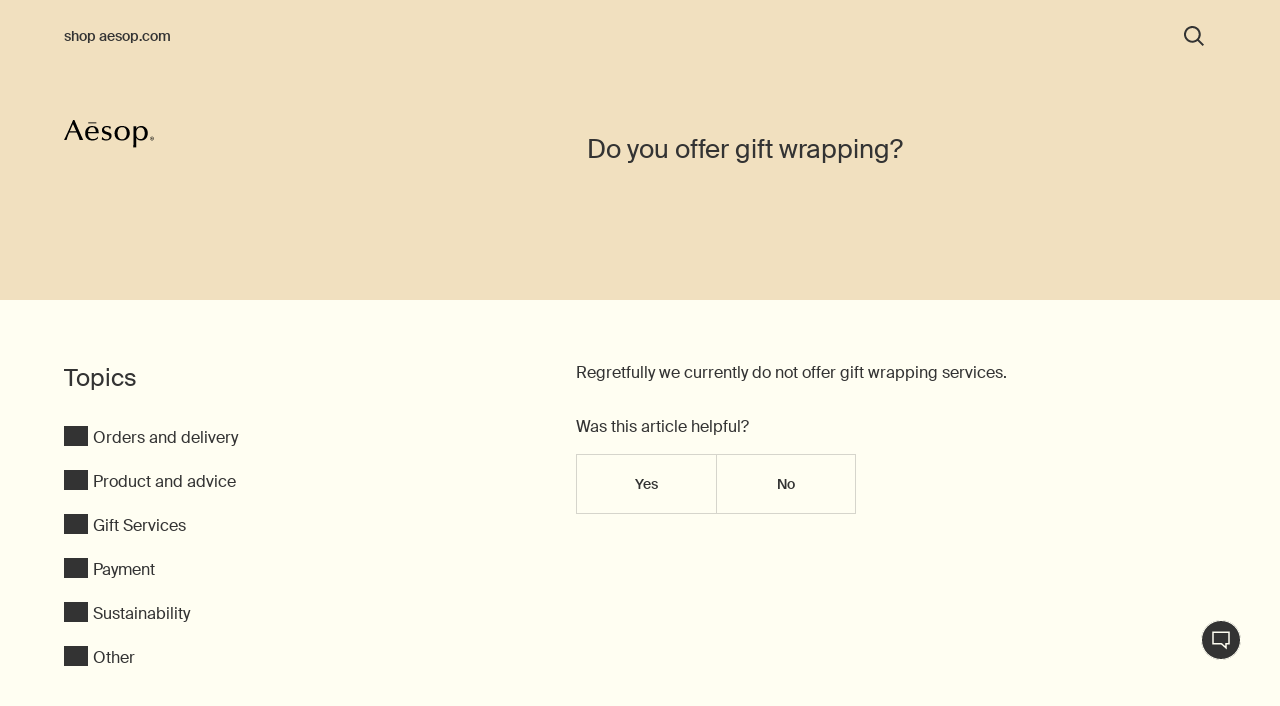

--- FILE ---
content_type: text/html; charset=utf-8
request_url: https://sg.assistance.aesop.com/hc/en-sg/articles/7456585655695-Do-you-offer-gift-wrapping
body_size: 6468
content:
<!DOCTYPE html>
<html dir="ltr" lang="en-SG">
<head>
  <meta charset="utf-8" />
  <!-- v26880 -->


  <title>Do you offer gift wrapping? &ndash; Aesop Singapore</title>

  

  <meta name="description" content="Regretfully we currently do not offer gift wrapping services." /><meta property="og:image" content="https://sg.assistance.aesop.com/hc/theming_assets/01HYY5RBVXS0D9Z9CNWTMY3JXQ" />
<meta property="og:type" content="website" />
<meta property="og:site_name" content="Aesop Singapore" />
<meta property="og:title" content="Do you offer gift wrapping?" />
<meta property="og:description" content="Regretfully we currently do not offer gift wrapping services." />
<meta property="og:url" content="https://sg.assistance.aesop.com/hc/en-sg/articles/7456585655695-Do-you-offer-gift-wrapping" />
<link rel="canonical" href="https://sg.assistance.aesop.com/hc/en-sg/articles/7456585655695-Do-you-offer-gift-wrapping">
<link rel="alternate" hreflang="en-sg" href="https://sg.assistance.aesop.com/hc/en-sg/articles/7456585655695-Do-you-offer-gift-wrapping">
<link rel="alternate" hreflang="x-default" href="https://sg.assistance.aesop.com/hc/en-sg/articles/7456585655695-Do-you-offer-gift-wrapping">

  <link rel="stylesheet" href="//static.zdassets.com/hc/assets/application-f34d73e002337ab267a13449ad9d7955.css" media="all" id="stylesheet" />
  <link rel="stylesheet" type="text/css" href="/hc/theming_assets/820194/7231494178575/style.css?digest=13999755708431">

  <link rel="icon" type="image/x-icon" href="/hc/theming_assets/01HYY5RN6RGJ9N2QYH547X2RZ3">

    

  <meta content="width=device-width, initial-scale=1.0" name="viewport" />
<!-- Make the translated search clear button label available for use in JS -->
<!-- See buildClearSearchButton() in script.js -->
<script type="text/javascript">window.searchClearButtonLabelLocalized = "Clear search";</script>

<script src="https://code.jquery.com/jquery-3.6.3.min.js" integrity="sha256-pvPw+upLPUjgMXY0G+8O0xUf+/Im1MZjXxxgOcBQBXU=" crossorigin="anonymous"></script>

<!-- Google Tag Manager -->
<script>(function(w,d,s,l,i){w[l]=w[l]||[];w[l].push({'gtm.start':
new Date().getTime(),event:'gtm.js'});var f=d.getElementsByTagName(s)[0],
j=d.createElement(s),dl=l!='dataLayer'?'&l='+l:'';j.async=true;j.src=
'https://www.googletagmanager.com/gtm.js?id='+i+dl;f.parentNode.insertBefore(j,f);
})(window,document,'script','dataLayer','GTM-K43TLS4');</script>
<!-- End Google Tag Manager -->

<!-- Configuration -->
<script>
  const formConfig = {
    brand_filter: 360000007315,
  	form_removal: [
  		{ 
  			form_id: 360000041075,
  			operator: 'is',
  			locales: ['fr-ca']
  		},
    	{ 
  			form_id: 4962033298959,
  			operator: 'isnt',
  			locales: ['en-us', 'en-ca', 'fr-ca']
  		},
  	]
  }
</script>
<!-- End Configuration -->

  
</head>
<body class="community-enabled">
  
  
  

  <div class="backdrop"></div>
<a class="skip-navigation" tabindex="1" href="#main-content">Skip to main content</a>



<header class="header">
  <div class="logo-mobile">
    <a title="Home" href="/hc/en-sg">
      <img src="/hc/theming_assets/01HYY5RBVXS0D9Z9CNWTMY3JXQ" alt="Mobile Logo" />
    </a>
  </div>
  <div class="logo">
    <a title="shop aesop.com" href="https://www.aesop.com.sg/" target="_blank">
      shop aesop.com
    </a>
  </div>

  <div class="nav-search">
    <div id="searchGateway" class="svg-icon header-icon icon_global_search" onclick="toggleSearchContainer()"></div>
    <div class="svg-icon  icon_global_close" onclick="closeSearchContainer()"></div>
    
    
    </div>
  
	
  </div>

  

  


</header>

<script>
  const currentLocale = "en-sg"
</script>


  <main role="main">
    <div class="container-divider"></div>

<section id="main-content" class="section hero article_section">
  <div class="main-content-container">
    <div class="container">
      <div class="main-wrapper">
        <div class="section-left">
          <div class="center-text">
            <a title="Home" href="/hc/en-sg">
            <img src="/hc/theming_assets/01HYY5RBVXS0D9Z9CNWTMY3JXQ" class="main-logo" alt="Aesop Singapore Help Centre home page" />
            </a>
          </div>
        </div>
        <div class="section-right">
          <div class="center-text">
            <header class="page-header">
              <ol class="breadcrumbs">
  
    <li title="Aesop Singapore">
      
        <a href="/hc/en-sg">Aesop Singapore</a>
      
    </li>
  
    <li title="Gift Services">
      
        <a href="/hc/en-sg/categories/10555354616719-Gift-Services">Gift Services</a>
      
    </li>
  
    <li title="Gift wrapping">
      
        <a href="/hc/en-sg/sections/10555533138959-Gift-wrapping">Gift wrapping</a>
      
    </li>
  
</ol>

              <h1 title="Do you offer gift wrapping?" class="article-title">
                Do you offer gift wrapping?
              </h1>
              
            </header>
          </div>
        </div>
      </div>
    </div>
  </div>
  <div class="search-container hidden">
    <h2 class="visibility-hidden">Search</h2>
    <form role="search" class="search search-full" data-search="" data-instant="true" autocomplete="off" action="/hc/en-sg/search" accept-charset="UTF-8" method="get"><input type="hidden" name="utf8" value="&#x2713;" autocomplete="off" /><input type="search" name="query" id="query" placeholder="Search" autocomplete="off" aria-label="Search" /></form>
  </div>
</section>

<div class="category-header-mobile">
  
  <span>Topics</span>
  <div class="svg-icon icon_global_add"></div>
</div>

<div class="container">
  <div class="main-wrapper">
    <div class="section-left">
			<div class="category-container-ct">
        <section class="section categories blocks">
          <h2> Topics</h2>
          <ul id="categorySidebar" class="blocks-list">
          </ul>
        </section>
      </div>

      
    </div>
    <div class="section-right">
      <article class="article">

        <section class="article-info">
          <div class="article-content">
            <div class="article-body"><p>Regretfully we currently do not offer gift wrapping services.</p></div>

            

            
          </div>
        </section>

        <footer>
          
          <div class="article-votes">
            <span class="article-votes-question" id="article-votes-label">Was this article helpful?</span>
            <div class="article-votes-controls" role="group" aria-labelledby="article-votes-label">
              <button type="button" class="button article-vote article-vote-up" data-auth-action="signin" aria-label="This article was helpful" aria-pressed="false">Yes</button>
              <button type="button" class="button article-vote article-vote-down" data-auth-action="signin" aria-label="This article was not helpful" aria-pressed="false">No</button>
            </div>
            
          </div>
          
        </footer>

        

      </article>
    </div>
  </div>
</div>
<div class="container">
  <div class="main-wrapper">
    <div class="section-left">
    </div>
    <div class="section-right">
      <div class="cta-area article">
        <p>Cannot find what you are looking for? We warmly invite you to contact us.  </p>
        <a class="cta" href="/hc/en-sg/p/contact_us">Contact us </a>
      </div>
    </div>
  </div>
</div>

<script src="/hc/theming_assets/01HYY5RBXKWX0MFJ8EP8VTAMN5"></script>
<script>
  ((function () {
    const elem = document.querySelector(".main-content-container");
    const params = new Proxy(new URLSearchParams(window.location.search), {
      get: (searchParams, prop) => searchParams.get(prop),
    });
    let value = params.category;
    const bread = document.querySelector(".breadcrumbs");
    if (params.category) {
      elem.dataset.cid = value
    }
    else if (bread) {
      const aa = bread.querySelectorAll("a")
      const [categoriesLink] = Array.from(aa).map(a => a.getAttribute("href")).filter(a => a.includes("categories"));
      const [categoryId] = categoriesLink.split("/")[categoriesLink.split("/").length - 1]?.split("-");
      elem.dataset.cid = categoryId;
    }
  })())

  const categoryConfig = {
    id: 'categorySidebar',
    liClass: 'blocks-item',
    linkClass: 'blocks-item-link',
    titleClass: 'blocks-item-title',
    locale: 'en-sg',
    sessionStorageKey: 'categories-en-sg'
  };
  zdSidebar().init(categoryConfig);

</script>
  </main>

  <footer class="footer">
  <div class="container">
    <div class="footer-wrapper">
      <section>
        <div class="footer-cert">
          <img alt="B-Corp Logo" src="/hc/theming_assets/01HYY5RC7CPNY9PBXS582D41QR">
          <p>This company is committed to accountability , transparency and continuous  improvement.</p>
        </div>
      </section>
      <section class="footer-links">
        <h4>About</h4>
      </section>
      <section class="footer-sustain">
        <h4>Sustainability</h4>
        <p class="u-m-0">All Aesop products are vegan, and we do not test our formulations or ingredients on animals. We are Leaping Bunny approved, and a Certified B Corporation. <a href="https://www.aesop.com/sg/r/sustainability/" target="_blank">Learn more.</a></p>
      </section>
    </div>
    <div class="footer-cert_mobile">
        <img src="/hc/theming_assets/01HYY5RC7CPNY9PBXS582D41QR" alt="B-Corp Logo">
        <p class="u-m-0">This company is committed to accountability , transparency and continuous  improvement.</p>
      </div>
    <p class="copyright-text"> &#169; Aesop</p>
  </div>

  <div id="aesop-launcher" class="aesop-launcher"></div>
</footer>

<script>
   const linksDetails = [{
    title: `Our story`,
    href: `https://www.aesop.com/sg/r/about/`
  },
  {
    title: `Privacy policy`,
    href: `https://www.aesop.com/sg/r/privacy/`
  },
  {
    title: `Terms and Conditions`,
    href: `https://www.aesop.com/sg/r/terms/`
  }]
  linksDetails.filter((a,i) => (!a.title.includes(`assistance-footer-link-title${i+1}`) || !a.href.includes(`assistance-footer-link-url${i+1}`))).map(linkDetails => {
    const link = document.createElement("a");
    link.classList.add("footer_link");
    link.innerText = linkDetails.title;
    link.setAttribute("href", linkDetails.href);
    link.setAttribute("target", "_blank");
    const linksSection = document.querySelector("section.footer-links");
    linksSection.append(link);
  })
</script>

<!-- hide web widget forms by locale -->
<script>
  document.addEventListener('DOMContentLoaded', async function() {
  
    let response = await fetch('/api/v2/ticket_forms')
  	let aesopForms = await response.json()
  
    let assistanceForms = aesopForms['ticket_forms'].filter(form => form.active && (form.in_all_brands || form.restricted_brand_ids.includes(formConfig.brand_filter)))
  	let filteredAssistanceForms = assistanceForms
  
  	formConfig.form_removal?.forEach(form => {
  		if ( (form.operator === 'is' && form.locales.includes(currentLocale)) || (form.operator === 'isnt' && !form.locales.includes(currentLocale)) ) {
  			console.log(`${form.form_id} to be removed in the web widget for this locale (${currentLocale})`)
    		filteredAssistanceForms = filteredAssistanceForms.filter(assistanceForm => assistanceForm.id !== form.form_id)
  		}
  	})
  
    zE('webWidget', 'updateSettings', {
  		webWidget: {
        contactForm: {
          ticketForms: filteredAssistanceForms.map(form => ( { id: form.id }))
        }
      }
    });
  })
</script>

<script>
  document.addEventListener('DOMContentLoaded', function(){
    const aesopIcon = ((function listenLaunchButton () {
        let aesopIcon = document.getElementById('aesop-launcher');
        aesopIcon.addEventListener("click", function(e) {
          e.stopPropagation();
          zE('messenger', 'show');
          zE('messenger', 'open');
        });
      return aesopIcon
    })());
                                                                     
    // update notification indicator when a message is received                                                
    zE("messenger:on", "unreadMessages", function (number) {
        var messageIndicator = document.getElementsByClassName('zopimIndicator')[0];

        if(typeof messageIndicator !== 'undefined') {
          if(number > 0) {
            messageIndicator.innerHTML = number;
            messageIndicator.style.display = 'block';
          }
        }
    });
		
    // hide notification indicator when widget is closed
    zE('messenger:on', 'close', function() {
        var messageIndicator = document.getElementsByClassName('zopimIndicator')[0];
        messageIndicator.style.display = 'none';
    });
  
  
  })
  

</script>



  <!-- / -->

  
  <script src="//static.zdassets.com/hc/assets/en-sg.7e4e9b13392015d1b173.js"></script>
  <script src="https://aesophelp.zendesk.com/auth/v2/host/without_iframe.js" data-brand-id="7231494178575" data-return-to="https://sg.assistance.aesop.com/hc/en-sg/articles/7456585655695-Do-you-offer-gift-wrapping" data-theme="hc" data-locale="en-sg" data-auth-origin="7231494178575,true,true"></script>

  <script type="text/javascript">
  /*

    Greetings sourcecode lurker!

    This is for internal Zendesk and legacy usage,
    we don't support or guarantee any of these values
    so please don't build stuff on top of them.

  */

  HelpCenter = {};
  HelpCenter.account = {"subdomain":"aesophelp","environment":"production","name":"Customer Service"};
  HelpCenter.user = {"identifier":"da39a3ee5e6b4b0d3255bfef95601890afd80709","email":null,"name":"","role":"anonymous","avatar_url":"https://assets.zendesk.com/hc/assets/default_avatar.png","is_admin":false,"organizations":[],"groups":[]};
  HelpCenter.internal = {"asset_url":"//static.zdassets.com/hc/assets/","web_widget_asset_composer_url":"https://static.zdassets.com/ekr/snippet.js","current_session":{"locale":"en-sg","csrf_token":null,"shared_csrf_token":null},"usage_tracking":{"event":"article_viewed","data":"BAh7CDoLbG9jYWxlSSIKZW4tc2cGOgZFVDoPYXJ0aWNsZV9pZGwrCI+lIx/[base64]--e2dd3ad68bac4cfd8320c403f98333d3fb0f4566","url":"https://sg.assistance.aesop.com/hc/activity"},"current_record_id":"7456585655695","current_record_url":"/hc/en-sg/articles/7456585655695-Do-you-offer-gift-wrapping","current_record_title":"Do you offer gift wrapping?","current_text_direction":"ltr","current_brand_id":7231494178575,"current_brand_name":"Aesop Singapore","current_brand_url":"https://aesop-assistance-sg.zendesk.com","current_brand_active":true,"current_path":"/hc/en-sg/articles/7456585655695-Do-you-offer-gift-wrapping","show_autocomplete_breadcrumbs":true,"user_info_changing_enabled":false,"has_user_profiles_enabled":true,"has_end_user_attachments":true,"user_aliases_enabled":false,"has_anonymous_kb_voting":false,"has_multi_language_help_center":true,"show_at_mentions":true,"embeddables_config":{"embeddables_web_widget":true,"embeddables_help_center_auth_enabled":false,"embeddables_connect_ipms":false},"answer_bot_subdomain":"static","gather_plan_state":"subscribed","has_article_verification":true,"has_gather":true,"has_ckeditor":false,"has_community_enabled":true,"has_community_badges":true,"has_community_post_content_tagging":false,"has_gather_content_tags":true,"has_guide_content_tags":true,"has_user_segments":true,"has_answer_bot_web_form_enabled":true,"has_garden_modals":false,"theming_cookie_key":"hc-da39a3ee5e6b4b0d3255bfef95601890afd80709-2-preview","is_preview":false,"has_search_settings_in_plan":true,"theming_api_version":2,"theming_settings":{"category_1_id":"7442364156175","category_1_icon":"/hc/theming_assets/01HYY5RDS2E1FFSANMDD0PN5D5","category_1_hero_color":"#F1E0BF","category_2_id":"7442433538447","category_2_icon":"/hc/theming_assets/01HYY5RE28FY822D13JSBGJ476","category_2_hero_color":"#FCF1ED","category_3_id":"7442450505743","category_3_icon":"/hc/theming_assets/01HYY5RED15CHGJ10YT8CKJA4Q","category_3_hero_color":"#EBE3DA","category_4_id":"7442413612431","category_4_icon":"/hc/theming_assets/01HYY5REPFYHA90DEXHPXP7P6D","category_4_hero_color":"#E9F0E3","category_5_id":"7442435071119","category_5_icon":"/hc/theming_assets/01HYY5RF0GK81MF7SC3YDRRT7J","category_5_hero_color":"#F0F1F1","category_6_id":"7442449381647","category_6_icon":"/hc/theming_assets/01HYY5RFA8W8E935X0WAZDAKXN","category_6_hero_color":"#DCE5E8","category_7_id":"10555354616719","category_7_icon":"/hc/theming_assets/01HZ3G5FSD3QE3AMFN12V8PWAM","category_7_hero_color":"#F1E0BF","category_8_id":"","category_8_icon":"/hc/theming_assets/01HYY5RF0GK81MF7SC3YDRRT7J","category_8_hero_color":"#FCF1ED","category_9_id":"360000175996","category_9_icon":"/hc/theming_assets/01HYY5RF0GK81MF7SC3YDRRT7J","category_9_hero_color":"#ffe2aa","show_banner":false,"logo_text_color":"#333333","nav_text_color":"#000000","banner_background_color":"rgba(51, 51, 51, 1)","banner_text_color":"#FFFFFF","svg_color":"#ffffff","brand_color":"rgba(51, 51, 51, 1)","brand_text_color":"rgba(255, 254, 242, 1)","text_color":"rgba(51, 51, 51, 1)","link_color":"rgba(51, 51, 51, 1)","hover_link_color":"rgba(51, 51, 51, 1)","visited_link_color":"rgba(51, 51, 51, 1)","background_color":"rgba(255, 254, 242, 1)","icon_global_chevron":"/hc/theming_assets/01HYY5RG712WJ28W7EHXRMT7FY","icon_global_search":"/hc/theming_assets/01HYY5RGJ6JWNS5CK5TGQQ20T5","icon_global_globe":"/hc/theming_assets/01HYY5RGWGHPA3AZ9R9GYXNHMJ","icon_global_add":"/hc/theming_assets/01HYY5RH6E9NYYBGJG2K9H8CYZ","icon_global_close":"/hc/theming_assets/01HYY5RHGP3J0WEVKX20A6PHSH","icon_global_email":"/hc/theming_assets/01HYY5RHT54SDDZ6KV6C86H7HT","icon_global_live_conversation":"/hc/theming_assets/01HYY5RJ47N9ZW3FXM58NS25E8","icon_global_payment":"/hc/theming_assets/01HYY5RFA8W8E935X0WAZDAKXN","icon_global_consultant":"/hc/theming_assets/01HYY5RJM103RAM74649ACKV0C","icon_global_product":"/hc/theming_assets/01HYY5RDS2E1FFSANMDD0PN5D5","icon_global_arrow":"/hc/theming_assets/01HYY5RK6QPCE8MPN1GF2SZG7M","icon_global_returns":"/hc/theming_assets/01HYY5RED15CHGJ10YT8CKJA4Q","icon_global_shipping":"/hc/theming_assets/01HYY5RKNNNJMT8ZXKN7SC7HWW","icon_global_sustainability":"/hc/theming_assets/01HYY5RF0GK81MF7SC3YDRRT7J","icon_global_talk":"/hc/theming_assets/01HYY5RM56SZ96NV7FP9TK38WE","icon_global_assist":"/hc/theming_assets/01HYY5REPFYHA90DEXHPXP7P6D","icon_global_whatsapp":"/hc/theming_assets/01HYY5RMP2YN707H8SFPEEXGGP","logo":"/hc/theming_assets/01HYY5RBVXS0D9Z9CNWTMY3JXQ","favicon":"/hc/theming_assets/01HYY5RN6RGJ9N2QYH547X2RZ3","homepage_background_image":"/hc/theming_assets/01HYY5RNPWK8CW8VYS935BRCEM","home_bg_img_mobile":"/hc/theming_assets/01HYY5RP4A4B1V5869SVW3DE9A","instant_search":true,"scoped_kb_search":true,"contact_us_order":"{ \"en-us\": \"2,3,1,4\" }","contact_us_hide":"{ \"en-us\": \"3\" , \"en-ca\": \"3\", \"en-sg\": \"1\" , \"fr-ca\": \"1,3\",  \"en-nz\": \"3\", \"zh-tw\": \"3\" , \"en-150\": \"3\" , \"en-ch\": \"3\" , \"fr-ch\": \"3\" , \"de-ch\": \"3\" , \"en-dk\": \"3\" , \"en-my\": \"1,2\" , \"en-no\": \"1,2,3\" , \"en-se\": \"1,2,3\" , \"fr-fr\": \"3\" , \"de\": \"3\" ,  \"it\": \"1,2,3\", \"ja\": \"1,3\", \"en-no\": \"1,2,3\", \"ko\": \"1,2,3\" }"},"has_pci_credit_card_custom_field":true,"help_center_restricted":false,"is_assuming_someone_else":false,"flash_messages":[],"user_photo_editing_enabled":true,"user_preferred_locale":"en-us","base_locale":"en-001","login_url":"/hc/en-sg/signin?return_to=https%3A%2F%2Fsg.assistance.aesop.com%2Fhc%2Fen-sg%2Farticles%2F7456585655695-Do-you-offer-gift-wrapping","has_alternate_templates":true,"has_custom_statuses_enabled":false,"has_hc_generative_answers_setting_enabled":true,"has_generative_search_with_zgpt_enabled":false,"has_suggested_initial_questions_enabled":false,"has_guide_service_catalog":true,"has_service_catalog_search_poc":false,"has_service_catalog_itam":false,"has_csat_reverse_2_scale_in_mobile":false,"has_knowledge_navigation":false,"has_unified_navigation":false,"has_unified_navigation_eap_access":false,"has_csat_bet365_branding":false,"version":"v26880","dev_mode":false};
</script>

  
  
  <script src="//static.zdassets.com/hc/assets/hc_enduser-9d4172d9b2efbb6d87e4b5da3258eefa.js"></script>
  <script type="text/javascript" src="/hc/theming_assets/820194/7231494178575/script.js?digest=13999755708431"></script>
  
</body>
</html>

--- FILE ---
content_type: text/css; charset=utf-8
request_url: https://sg.assistance.aesop.com/hc/theming_assets/820194/7231494178575/style.css?digest=13999755708431
body_size: 26416
content:
@charset "UTF-8";

@font-face {
  font-family: "Suisse regular";
  font-style: normal;
  font-weight: 400;
  font-display: swap;
  src: url("\/hc/theming_assets/01HYY5RCPBSDQZ5SXTGQA4E8KK") format("woff2");
}

@font-face {
  font-family: "Suisse medium";
  font-style: normal;
  font-weight: 600;
  font-display: swap;
  src: url("\/hc/theming_assets/01HYY5RCEDDW4EXNCX80J5ZJEG") format("woff2");
}

@font-face {
  font-family: "Zapf Humanist";
  font-style: normal;
  font-weight: 400;
  src: local("Zapf Humanist"), url("\/hc/theming_assets/01HYY5RBWFP57YD33EGBWEGEQP") format("woff2");
}

/***** Normalize.css *****/
/*! normalize.css v8.0.1 | MIT License | github.com/necolas/normalize.css */
html {
  line-height: 1.15;
  -webkit-text-size-adjust: 100%;
}

body {
  margin: 0;
}

main {
  display: block;
}

h1 {
  font-size: 2em;
  margin: 0.67em 0;
}

hr {
  box-sizing: content-box;
  height: 0;
  overflow: visible;
}

pre {
  font-family: monospace, monospace;
  font-size: 1em;
}

a {
  background-color: transparent;
}

abbr[title] {
  border-bottom: none;
  text-decoration: underline;
  text-decoration: underline dotted;
}

b,
strong {
  font-weight: bolder;
}

code,
kbd,
samp {
  font-family: monospace, monospace;
  font-size: 1em;
}

small {
  font-size: 80%;
}

sub,
sup {
  font-size: 75%;
  line-height: 0;
  position: relative;
  vertical-align: baseline;
}

sub {
  bottom: -0.25em;
}

sup {
  top: -0.5em;
}

img {
  border-style: none;
}

button,
input,
optgroup,
select,
textarea {
  font-family: inherit;
  font-size: 100%;
  line-height: 1.15;
  margin: 0;
}

button,
input {
  overflow: visible;
}

button,
select {
  text-transform: none;
}

button,
[type="button"],
[type="reset"],
[type="submit"] {
  -webkit-appearance: button;
}

button::-moz-focus-inner,
[type="button"]::-moz-focus-inner,
[type="reset"]::-moz-focus-inner,
[type="submit"]::-moz-focus-inner {
  border-style: none;
  padding: 0;
}

button:-moz-focusring,
[type="button"]:-moz-focusring,
[type="reset"]:-moz-focusring,
[type="submit"]:-moz-focusring {
  outline: 1px dotted ButtonText;
}

fieldset {
  padding: 0.35em 0.75em 0.625em;
}

legend {
  box-sizing: border-box;
  color: inherit;
  display: table;
  max-width: 100%;
  padding: 0;
  white-space: normal;
}

progress {
  vertical-align: baseline;
}

textarea {
  overflow: auto;
}

[type="checkbox"],
[type="radio"] {
  box-sizing: border-box;
  padding: 0;
}

[type="number"]::-webkit-inner-spin-button,
[type="number"]::-webkit-outer-spin-button {
  height: auto;
}

[type="search"] {
  -webkit-appearance: textfield;
  outline-offset: -2px;
}

[type="search"]::-webkit-search-decoration {
  -webkit-appearance: none;
}

::-webkit-file-upload-button {
  -webkit-appearance: button;
  font: inherit;
}

details {
  display: block;
}

summary {
  display: list-item;
}

template {
  display: none;
}

[hidden] {
  display: none;
}

/***** Base *****/
* {
  box-sizing: border-box;
}

body {
  background-color: rgba(255, 254, 242, 1);
  color: rgba(51, 51, 51, 1);
  font-family: "Suisse regular", sans-serif;
  font-size: 16px;
  line-height: 1.5;
  -webkit-font-smoothing: antialiased;
}

@media (min-width: 1024px) {
  body>main {
    min-height: 65vh;
  }
}

h1,
h2,
h3,
h4,
h5,
h6 {
  margin-top: 0;
}

h1 {
  font-size: 26px;
  font-weight: 400;
  font-family: "Suisse regular", sans-serif;
}

h2 {
  font-size: 24px;
  font-weight: 400;
}

h3 {
  font-size: 18px;
  font-weight: 600;
}

h4 {
  font-size: 16px;
}

a {
  color: rgba(51, 51, 51, 1);
  text-decoration: none;
}

a:visited {
  color: rgba(51, 51, 51, 1);
}

a:hover,
a:active,
a:focus {
  text-decoration: underline;
}

input,
textarea {
  color: #000;
  font-size: 14px;
}

input {
  max-width: 100%;
  box-sizing: border-box;
  transition: border 0.12s ease-in-out;
}

input:not([type="checkbox"]) {
  outline: none;
}

input:not([type="checkbox"]):focus {
  border: 1px solid rgba(51, 51, 51, 1);
}

input[disabled] {
  background-color: #ddd;
}

select {
  -webkit-appearance: none;
  -moz-appearance: none;
  background: url("data:image/svg+xml,%3C%3Fxml version='1.0' encoding='UTF-8'%3F%3E%3Csvg xmlns='http://www.w3.org/2000/svg' width='10' height='6' viewBox='0 0 10 6'%3E%3Cpath fill='%23CCC' d='M0 0h10L5 6 0 0z'/%3E%3C/svg%3E%0A") no-repeat #fff;
  background-position: right 10px center;
  border: 1px solid #ddd;
  padding: 8px 30px 8px 10px;
  outline: none;
  color: #555;
  width: 100%;
}

select:focus {
  border: 1px solid rgba(51, 51, 51, 1);
}

select::-ms-expand {
  display: none;
}

textarea {
  border: 1px solid #ddd;
  resize: vertical;
  width: 100%;
  outline: none;
  padding: 10px;
}

textarea:focus {
  border: 1px solid rgba(51, 51, 51, 1);
}

.container {
  max-width: 1160px;
  margin: 0 auto;
  padding: 0 5%;
}

@media (min-width: 1160px) {
  .container {
    padding: 0;
    width: 90%;
  }
}

.container-divider {
  /* border-top: 1px solid #ddd;
  margin-bottom: 20px; */
}

ul {
  list-style: none;
  margin: 0;
  padding: 0;
}

.error-page {
  max-width: 1160px;
  margin: 0 auto;
  padding: 0 5%;
}

@media (min-width: 1160px) {
  .error-page {
    padding: 0;
    width: 90%;
  }
}

.visibility-hidden {
  border: 0;
  clip: rect(0 0 0 0);
  -webkit-clip-path: inset(50%);
  clip-path: inset(50%);
  height: 1px;
  margin: -1px;
  overflow: hidden;
  padding: 0;
  position: absolute;
  width: 1px;
  white-space: nowrap;
}

/***** Buttons *****/
.button,
.split-button button,
.section-subscribe button,
.article-subscribe button,
.community-follow button,
.requests-table-toolbar .organization-subscribe button,
.subscriptions-subscribe button,
.pagination-next-link,
.pagination-prev-link,
.pagination-first-link,
.pagination-last-link,
a.cta {
  background-color: transparent;
  border: 1px solid rgba(51, 51, 51, 0.2);
  color: rgba(51, 51, 51, 1);
  cursor: pointer;
  display: inline-block;
  font-size: 16px;
  line-height: 2.34;
  margin: 0;
  padding: 0 20px;
  text-align: center;
  transition: background-color .12s ease-in-out, border-color .12s ease-in-out, color .15s ease-in-out;
  user-select: none;
  white-space: nowrap;
  width: 100%;
  -webkit-touch-callout: none;
  font-family: "Suisse medium", sans-serif;
}

@media (min-width: 768px) {

  .button,
  .split-button button,
  .section-subscribe button,
  .article-subscribe button,
  .community-follow button,
  .requests-table-toolbar .organization-subscribe button,
  .subscriptions-subscribe button,
  .pagination-next-link,
  .pagination-prev-link,
  .pagination-first-link,
  .pagination-last-link {
    width: auto;
  }
}

.button:visited,
.split-button button:visited,
.section-subscribe button:visited,
.article-subscribe button:visited,
.community-follow button:visited,
.requests-table-toolbar .organization-subscribe button:visited,
.subscriptions-subscribe button:visited,
.pagination-next-link:visited,
.pagination-prev-link:visited,
.pagination-first-link:visited,
.pagination-last-link:visited {
  color: rgba(51, 51, 51, 1);
}

.button:hover,
.split-button button:hover,
.section-subscribe button:hover,
.article-subscribe button:hover,
.community-follow button:hover,
.requests-table-toolbar .organization-subscribe button:hover,
.subscriptions-subscribe button:hover,
.pagination-next-link:hover,
.pagination-prev-link:hover,
.pagination-first-link:hover,
.pagination-last-link:hover,
.button:active,
.split-button button:active,
.section-subscribe button:active,
.article-subscribe button:active,
.community-follow button:active,
.requests-table-toolbar .organization-subscribe button:active,
.subscriptions-subscribe button:active,
.pagination-next-link:active,
.pagination-prev-link:active,
.pagination-first-link:active,
.pagination-last-link:active,
.button:focus,
.split-button button:focus,
.section-subscribe button:focus,
.article-subscribe button:focus,
.community-follow button:focus,
.requests-table-toolbar .organization-subscribe button:focus,
.subscriptions-subscribe button:focus,
.pagination-next-link:focus,
.pagination-prev-link:focus,
.pagination-first-link:focus,
.pagination-last-link:focus,
.button.button-primary,
.split-button button.button-primary,
.section-subscribe button.button-primary,
.section-subscribe button[data-selected="true"],
.article-subscribe button.button-primary,
.article-subscribe button[data-selected="true"],
.community-follow button.button-primary,
.requests-table-toolbar .organization-subscribe button.button-primary,
.requests-table-toolbar .organization-subscribe button[data-selected="true"],
.subscriptions-subscribe button.button-primary,
.subscriptions-subscribe button[data-selected="true"],
.button-primary.pagination-next-link,
.button-primary.pagination-prev-link,
.button-primary.pagination-first-link,
.button-primary.pagination-last-link,
a.cta:hover {
  background-color: rgba(51, 51, 51, 1);
  color: rgba(255, 254, 242, 1);
  text-decoration: none;
}

.button.button-primary:hover,
.split-button button:hover,
.section-subscribe button.button-primary:hover,
.section-subscribe button:hover[data-selected="true"],
.article-subscribe button.button-primary:hover,
.article-subscribe button:hover[data-selected="true"],
.community-follow button.button-primary:hover,
.requests-table-toolbar .organization-subscribe button.button-primary:hover,
.requests-table-toolbar .organization-subscribe button:hover[data-selected="true"],
.subscriptions-subscribe button.button-primary:hover,
.subscriptions-subscribe button:hover[data-selected="true"],
.button-primary.pagination-next-link:hover,
.button-primary.pagination-prev-link:hover,
.button-primary.pagination-first-link:hover,
.button-primary.pagination-last-link:hover,
.button.button-primary:focus,
.split-button button.button-primary:focus,
.section-subscribe button.button-primary:focus,
.section-subscribe button:focus[data-selected="true"],
.article-subscribe button.button-primary:focus,
.article-subscribe button:focus[data-selected="true"],
.community-follow button.button-primary:focus,
.requests-table-toolbar .organization-subscribe button.button-primary:focus,
.requests-table-toolbar .organization-subscribe button:focus[data-selected="true"],
.subscriptions-subscribe button.button-primary:focus,
.subscriptions-subscribe button:focus[data-selected="true"],
.button-primary.pagination-next-link:focus,
.button-primary.pagination-prev-link:focus,
.button-primary.pagination-first-link:focus,
.button-primary.pagination-last-link:focus,
.button.button-primary:active,
.split-button button.button-primary:active,
.section-subscribe button.button-primary:active,
.section-subscribe button:active[data-selected="true"],
.article-subscribe button.button-primary:active,
.article-subscribe button:active[data-selected="true"],
.community-follow button.button-primary:active,
.requests-table-toolbar .organization-subscribe button.button-primary:active,
.requests-table-toolbar .organization-subscribe button:active[data-selected="true"],
.subscriptions-subscribe button.button-primary:active,
.subscriptions-subscribe button:active[data-selected="true"],
.button-primary.pagination-next-link:active,
.button-primary.pagination-prev-link:active,
.button-primary.pagination-first-link:active,
.button-primary.pagination-last-link:active {
  background-color: #000;
  border-color: #000;
}

.button[data-disabled],
.split-button button[data-disabled],
.section-subscribe button[data-disabled],
.article-subscribe button[data-disabled],
.community-follow button[data-disabled],
.requests-table-toolbar .organization-subscribe button[data-disabled],
.subscriptions-subscribe button[data-disabled],
.pagination-next-link[data-disabled],
.pagination-prev-link[data-disabled],
.pagination-first-link[data-disabled],
.pagination-last-link[data-disabled] {
  cursor: default;
}

.button-large,
input[type="submit"] {
  cursor: pointer;
  background-color: rgba(51, 51, 51, 1);
  border: 0;
  color: rgba(255, 254, 242, 1);
  font-size: 14px;
  line-height: 2.72;
  min-width: 190px;
  padding: 0 1.9286em;
  width: 100%;
}

@media (min-width: 768px) {

  .button-large,
  input[type="submit"] {
    width: auto;
  }
}

.button-large:visited,
input[type="submit"]:visited {
  color: rgba(255, 254, 242, 1);
}

.button-large:hover,
.button-large:active,
.button-large:focus,
input[type="submit"]:hover,
input[type="submit"]:active,
input[type="submit"]:focus {
  background-color: #000;
}

.button-large[disabled],
input[type="submit"][disabled] {
  background-color: #ddd;
}

.button-secondary {
  color: #666;
  border: 1px solid #ddd;
  background-color: transparent;
}

.button-secondary:visited {
  color: #666;
}

.button-secondary:hover,
.button-secondary:focus,
.button-secondary:active {
  color: rgba(51, 51, 51, 1);
  border: 1px solid #ddd;
  background-color: #fffde3;
}

/***** Split button *****/
.split-button {
  display: flex;
}

.split-button button {
  background-color: rgba(51, 51, 51, 1);
  border: 0;
  color: rgba(255, 254, 242, 1);
  height: 32px;
  line-height: 16px;
  outline-color: rgba(51, 51, 51, 1);
}

[dir="rtl"] .split-button button:not(:only-child):first-child {
  border-left: 1px solid rgba(255, 254, 242, 1);
  border-top-left-radius: unset;
  border-bottom-left-radius: unset;
}

[dir="ltr"] .split-button button:not(:only-child):first-child {
  border-right: 1px solid rgba(255, 254, 242, 1);
  border-top-right-radius: unset;
  border-bottom-right-radius: unset;
}

.split-button button:not(:only-child):last-child {
  display: flex;
  justify-content: center;
  align-items: center;
  width: 26px;
  min-width: 26px;
  max-width: 26px;
  padding: 0;
}

[dir="rtl"] .split-button button:not(:only-child):last-child {
  border-top-right-radius: unset;
  border-bottom-right-radius: unset;
}

[dir="ltr"] .split-button button:not(:only-child):last-child {
  border-top-left-radius: unset;
  border-bottom-left-radius: unset;
}

/***** Tables *****/
.table {
  width: 100%;
  table-layout: fixed;
  border-collapse: collapse;
  border-spacing: 0;
}

@media (min-width: 768px) {
  .table {
    table-layout: auto;
  }
}

.table th,
.table th a {
  color: #666;
  font-size: 13px;
  text-align: left;
}

[dir="rtl"] .table th,
[dir="rtl"] .table th a {
  text-align: right;
}

.table tr {
  border-bottom: 1px solid rgba(51, 51, 51, 0.2);
  display: block;
  padding: 20px 0;
}

@media (min-width: 768px) {
  .table tr {
    display: table-row;
  }
}

.table td {
  display: block;
}

@media (min-width: 768px) {
  .table td {
    display: table-cell;
  }
}

@media (min-width: 1024px) {

  .table td,
  .table th {
    padding: 20px 30px;
  }
}

@media (min-width: 768px) {

  .table td,
  .table th {
    padding: 10px 20px;
    height: 60px;
  }
}

/***** Forms *****/
.form {
  max-width: 650px;
}

.form-field~.form-field {
  margin-top: 25px;
}

.form-field label {
  display: block;
  font-size: 13px;
  margin-bottom: 5px;
}

.form-field input {
  border: 1px solid #ddd;
  padding: 10px;
  width: 100%;
}

.form-field input:focus {
  border: 1px solid rgba(51, 51, 51, 1);
}

.form-field input[type="text"] {
  border: 1px solid #ddd;
}

.form-field input[type="text"]:focus {
  border: 1px solid rgba(51, 51, 51, 1);
}

.form-field input[type="checkbox"] {
  width: auto;
}

.form-field .nesty-input {
  height: 40px;
  line-height: 40px;
  outline: none;
  vertical-align: middle;
}

.form-field .nesty-input:focus {
  border: 1px solid rgba(51, 51, 51, 1);
  text-decoration: none;
}

.form-field .hc-multiselect-toggle:focus {
  outline: none;
  border: 1px solid rgba(51, 51, 51, 1);
  text-decoration: none;
}

.form-field textarea {
  vertical-align: middle;
}

.form-field input[type="checkbox"]+label {
  margin: 0 0 0 10px;
}

.form-field .optional {
  color: #666;
  margin-left: 4px;
}

.form-field p {
  color: #666;
  font-size: 12px;
  margin: 5px 0;
}

.form footer {
  margin-top: 40px;
  padding-top: 30px;
}

.form footer a {
  color: #666;
  cursor: pointer;
  margin-right: 15px;
}

.form .suggestion-list {
  font-size: 13px;
  margin-top: 30px;
}

.form .suggestion-list label {
  border-bottom: 1px solid rgba(51, 51, 51, 0.2);
  display: block;
  padding-bottom: 5px;
}

.form .suggestion-list li {
  padding: 10px 0;
}

.form .suggestion-list li a:visited {
  color: rgba(51, 51, 51, 1);
}

/***** Header *****/
.header {
  max-width: 1160px;
  margin: 0 auto;
  padding: 0;
  position: relative;
  align-items: center;
  display: flex;
  height: 71px;
  justify-content: space-between;
}

@media (min-width: 1160px) {
  .header {
    padding: 0;
    width: 90%;
  }
}

.logo img {
  max-height: 37px;
  vertical-align: middle;
}

.logo span {
  margin: 0 10px;
  color: rgba(51, 51, 51, 1);
}

.logo a {
  display: inline-block;
  color: #333333;
}

.logo a:hover,
.logo a:focus,
.logo a:active {
  text-decoration: none;
}

.user-nav {
  display: inline-block;
  position: absolute;
  white-space: nowrap;
}

@media (min-width: 768px) {
  .user-nav {
    position: relative;
  }
}

.user-nav[aria-expanded="true"] {
  background-color: #fff;
  box-shadow: 0 0 4px 0 rgba(0, 0, 0, 0.15), 0 4px 10px 0 rgba(0, 0, 0, 0.1);
  border: solid 1px #ddd;
  right: 0;
  left: 0;
  top: 71px;
  z-index: 1;
}

.user-nav[aria-expanded="true"]>a {
  display: block;
  margin: 20px;
}

.user-nav[aria-expanded="true"]>.user-nav-list li {
  display: block;
}

.user-nav[aria-expanded="true"]>.user-nav-list a {
  display: block;
  margin: 20px;
}

.user-nav-list {
  display: block;
  list-style: none;
}

.user-nav-list>li {
  display: inline-block;
}

@media (max-width: 768px) {
  .nav-wrapper-desktop {
    display: none;
  }
}

@media (min-width: 768px) {
  .nav-wrapper-desktop {
    display: none;
  }
}

@media (min-width: 1024px) {
  .nav-wrapper-desktop {
    display: inline-block;
  }
}

.nav-wrapper-desktop a {
  border: 0;
  color: rgba(51, 51, 51, 1);
  display: none;
  font-size: 14px;
  padding: 0 20px 0 0;
  width: auto;
}

@media (min-width: 768px) {
  .nav-wrapper-desktop a {
    display: inline-block;
  }
}

[dir="rtl"] .nav-wrapper-desktop a {
  padding: 0 0 0 20px;
}

.nav-wrapper-desktop a:hover,
.nav-wrapper-desktop a:focus,
.nav-wrapper-desktop a:active {
  background-color: transparent;
  color: rgba(51, 51, 51, 1);
  text-decoration: underline;
}

@media (min-width: 1024px) {
  .nav-wrapper-mobile {
    display: none;
  }
}

.nav-wrapper-mobile .menu-button-mobile {
  background: none;
  border: 0;
  width: auto;
  min-width: 71px;
  cursor: pointer;
}

.nav-wrapper-mobile .menu-button-mobile .icon-menu {
  padding: 7px;
  vertical-align: middle;
  width: 30px;
  height: 30px;
  border-radius: 50%;
}

.nav-wrapper-mobile .menu-button-mobile[aria-expanded="true"] .icon-menu {
  background: #f3f3f3;
}

.nav-wrapper-mobile .menu-list-mobile {
  position: absolute;
  background-color: #fff;
  box-shadow: 0 10px 10px 0 rgba(0, 0, 0, 0.15);
  border-top: solid 1px #ddd;
  border-bottom: solid 1px #ddd;
  right: 0;
  left: 0;
  top: 71px;
  z-index: 2;
}

.nav-wrapper-mobile .menu-list-mobile[aria-expanded="false"] {
  display: none;
}

.nav-wrapper-mobile .menu-list-mobile[aria-expanded="true"] {
  display: block;
}

.nav-wrapper-mobile .menu-list-mobile-items .item {
  margin: 4px 0;
}

.nav-wrapper-mobile .menu-list-mobile-items li:empty:not(.nav-divider) {
  display: none;
}

.nav-wrapper-mobile .menu-list-mobile-items .nav-divider {
  border-bottom: 0.1px solid #ddd;
  padding: 0;
}

.nav-wrapper-mobile .menu-list-mobile-items .nav-divider:last-child {
  display: none;
}

.nav-wrapper-mobile .menu-list-mobile-items button {
  background: none;
  border: none;
  padding: 8px 24px;
  width: 100%;
  height: 100%;
  color: rgba(51, 51, 51, 1);
  cursor: pointer;
  text-align: start;
}

.nav-wrapper-mobile .menu-list-mobile-items button:active,
.nav-wrapper-mobile .menu-list-mobile-items button:focus,
.nav-wrapper-mobile .menu-list-mobile-items button:hover {
  background-color: #f3f3f3;
  text-decoration: underline;
}

.nav-wrapper-mobile .menu-list-mobile-items a {
  display: block;
  padding: 8px 24px;
  width: 100%;
  height: 100%;
  color: rgba(51, 51, 51, 1);
}

.nav-wrapper-mobile .menu-list-mobile-items a:active,
.nav-wrapper-mobile .menu-list-mobile-items a:focus,
.nav-wrapper-mobile .menu-list-mobile-items a:hover {
  background-color: #f3f3f3;
}

.nav-wrapper-mobile .menu-list-mobile-items .my-profile {
  display: flex;
  line-height: 1.5;
}

.nav-wrapper-mobile .menu-list-mobile-items .my-profile .my-profile-tooltip {
  font-size: 12px;
  color: #68737D;
}

.nav-wrapper-mobile .menu-list-mobile-items .menu-profile-avatar {
  height: 20px;
  width: 20px;
  border-radius: 50%;
  display: inline-block;
  margin-right: 8px;
  margin-top: 1px;
}

[dir="rtl"] .nav-wrapper-mobile .menu-list-mobile-items .menu-profile-avatar {
  margin-right: 0;
  margin-left: 8px;
}

.skip-navigation {
  align-items: center;
  background-color: black;
  color: white;
  display: flex;
  font-size: 14px;
  justify-content: center;
  left: -999px;
  margin: 20px;
  padding: 20px;
  overflow: hidden;
  position: absolute;
  top: auto;
  z-index: -999;
}

[dir="rtl"] .skip-navigation {
  left: initial;
  right: -999px;
}

.skip-navigation:focus,
.skip-navigation:active {
  left: auto;
  overflow: auto;
  text-align: center;
  text-decoration: none;
  top: auto;
  z-index: 999;
}

[dir="rtl"] .skip-navigation:focus,
[dir="rtl"] .skip-navigation:active {
  left: initial;
  right: auto;
}

/***** User info in header *****/
.user-info {
  display: inline-block;
}

.user-info .dropdown-toggle::after {
  display: none;
}

@media (min-width: 768px) {
  .user-info .dropdown-toggle::after {
    display: inline-block;
  }
}

.user-info>button {
  border: 0;
  color: rgba(51, 51, 51, 1);
  min-width: 0;
  padding: 0;
  white-space: nowrap;
}

.user-info>button:hover,
.user-info>button:focus {
  color: rgba(51, 51, 51, 1);
  background-color: transparent;
}

.user-info>button::after {
  color: rgba(51, 51, 51, 1);
  padding-right: 15px;
}

[dir="rtl"] .user-info>button::after {
  padding-left: 15px;
  padding-right: 0;
}

#user #user-name {
  display: none;
  font-size: 14px;
}

@media (min-width: 768px) {
  #user #user-name {
    display: inline-block;
  }
}

#user #user-name:hover {
  text-decoration: underline;
}

/***** User avatar *****/
.user-avatar {
  height: 25px;
  width: 25px;
  border-radius: 50%;
  display: inline-block;
  vertical-align: middle;
}

.avatar {
  display: inline-block;
  position: relative;
}

.avatar img {
  height: 40px;
  width: 40px;
}

.avatar .icon-agent {
  color: rgba(51, 51, 51, 1);
  border: 2px solid #fff;
  border-radius: 50%;
  bottom: -4px;
  background-color: rgba(255, 254, 242, 1);
  font-size: 17px;
  height: 17px;
  line-height: 17px;
  position: absolute;
  right: -2px;
  text-align: center;
  width: 17px;
}

main[role="main"] {
  padding-bottom: 60px;
}

/***** Footer *****/
.footer {
  border-top: 1px solid #ddd;
  padding: 30px 0;
  font-size: 14px;
  line-height: 1.7;
}

.footer a {
  color: #666;
}

.footer p a {
  color: rgba(255, 254, 242, 1);
  text-decoration: underline;
}

.footer-inner {
  max-width: 1160px;
  margin: 0 auto;
  padding: 0 5%;
  display: flex;
  justify-content: space-between;
}

@media (min-width: 1160px) {
  .footer-inner {
    padding: 0;
    width: 90%;
  }
}

.footer-language-selector button {
  color: #666;
  display: inline-block;
}

.powered-by-zendesk a,
.powered-by-zendesk a:visited {
  color: #666;
}

/***** Breadcrumbs *****/
.breadcrumbs {
  margin: 0 0 15px 0;
  padding: 0;
}

@media (min-width: 768px) {
  .breadcrumbs {
    margin: 0;
  }
}

.breadcrumbs li {
  color: #666;
  display: inline;
  font-size: 14px;
  max-width: 450px;
  overflow: hidden;
  text-overflow: ellipsis;
  display: none;
}

.breadcrumbs li:has(a[href*="categories"]) {

  display: inline;
  font-weight: 500;
  font-size: 14px;
  line-height: 18px;
}



.breadcrumbs li a:visited {
  color: rgba(51, 51, 51, 1);
}

/***** Search field *****/
.logo-mobile {
  display: none;
  margin-right: 20px;
}

.search-container {
  position: relative;
  width: 450px;
}

.search {
  border-color: #ddd;
  border-style: solid;
  border-width: 1px;
  display: flex;
  position: relative;
  transition: border 0.12s ease-in-out;
}

.search:focus-within {
  border-color: rgba(51, 51, 51, 1);
}

.search input[type="search"],
.search .clear-button {
  background-color: #fff;
  border: none;
}

.search-full input[type="search"],
.search-full .clear-button {
  border-color: #fff;
}

.search input[type="search"] {
  appearance: none;
  -webkit-appearance: none;
  box-sizing: border-box;
  color: #666;
  flex: 1 1 auto;
  height: 40px;
  width: 100%;
}

.search input[type="search"]:focus {
  color: #555;
}

.search input[type="search"]::-webkit-search-decoration,
.search input[type="search"]::-webkit-search-cancel-button,
.search input[type="search"]::-webkit-search-results-button,
.search input[type="search"]::-webkit-search-results-decoration {
  -webkit-appearance: none;
}

.search input[type="search"]:-webkit-autofill,
.search input[type="search"]:-webkit-autofill:hover,
.search input[type="search"]:-webkit-autofill:focus {
  -webkit-box-shadow: 0 0 0 1000px #fff inset;
}

.search .clear-button {
  align-items: center;
  box-sizing: border-box;
  color: #777;
  cursor: pointer;
  display: none;
  flex: none;
  justify-content: center;
  padding: 0 15px;
}

.search .clear-button:hover {
  background-color: rgba(51, 51, 51, 1);
  color: #fff;
}

.search .clear-button:focus {
  outline: 0;
  box-shadow: 0 0 0 3px rgba(51, 51, 51, 1);
}

.search-has-value .clear-button {
  display: flex;
}

[dir="ltr"] .search input[type="search"] {
  padding-left: 10px;
  padding-right: 20px;
}

[dir="ltr"] .search-has-value input[type="search"] {
  border-bottom-right-radius: 0;
  border-top-right-radius: 0;
  border-right-color: transparent;
}

[dir="ltr"] .search-has-value input[type="search"]:focus {
  border-right-color: rgba(51, 51, 51, 1);
}

[dir="ltr"] .search .clear-button {
  border-bottom-left-radius: 0;
  border-top-left-radius: 0;
  border-left-color: transparent;
}

[dir="ltr"] .search .clear-button:focus {
  border-left-color: rgba(51, 51, 51, 1);
}

[dir="rtl"] .search input[type="search"] {
  padding-left: 20px;
  padding-right: 40px;
}

[dir="rtl"] .search-has-value input[type="search"] {
  border-bottom-left-radius: 0;
  border-top-left-radius: 0;
  border-left-color: transparent;
}

[dir="rtl"] .search-has-value input[type="search"]:focus {
  border-left-color: rgba(51, 51, 51, 1);
}

[dir="rtl"] .search .clear-button {
  border-bottom-right-radius: 0;
  border-top-right-radius: 0;
  border-right-color: transparent;
}

[dir="rtl"] .search .clear-button:focus {
  border-right-color: rgba(51, 51, 51, 1);
}

.search-icon {
  position: relative;
  top: 50%;
  transform: translateY(-50%);
  position: absolute;
  left: 15px;
  z-index: 1;
  width: 18px;
  height: 18px;
  color: #777;
  pointer-events: none;
}

[dir="rtl"] .search-icon {
  left: auto;
  right: 15px;
}

/***** Hero component *****/
.hero {
  background-image: url(/hc/theming_assets/01HYY5RNPWK8CW8VYS935BRCEM);
  background-position: center;
  background-size: cover;
  height: 300px;
  padding: 0 20px;
  text-align: center;
  width: 100%;
}

@media (max-width: 670px) {
  .hero {
    background-image: url(/hc/theming_assets/01HYY5RP4A4B1V5869SVW3DE9A);
    height: 256px;
  }

  .main-content-container .center-text {
    top: 50% !important;
  }

  .text_2 {
    font-size: 24px !important;
    line-height: 1.33;
  }

  .section.hero .section-left {
    display: none;
  }

  .main-wrapper {
    flex-direction: column;
  }

  .blocks-list {
    flex-direction: column !important;
  }
}

.hero-inner {
  position: relative;
  top: 50%;
  max-width: 610px;
  margin: 0 auto;
}

.page-header {
  display: flex;
  flex-direction: column;
  flex-wrap: wrap;
  justify-content: space-between;
  margin: 10px 0;
}

@media (min-width: 768px) {
  .page-header {
    align-items: baseline;
    flex-direction: row;
    margin: 0;
  }
}

.page-header .section-subscribe {
  flex-shrink: 0;
  margin-bottom: 10px;
}

@media (min-width: 768px) {
  .page-header .section-subscribe {
    margin-bottom: 0;
  }
}

.page-header h1 {
  flex-grow: 1;
  margin-bottom: 10px;
}

.page-header-description {
  /* font-style: italic; */
  margin: 0 0 30px 0;
  word-break: break-word;
}

@media (min-width: 1024px) {
  .page-header-description {
    flex-basis: 100%;
  }
}

.page-header .icon-lock {
  height: 20px;
  width: 20px;
  position: relative;
  left: -5px;
  vertical-align: baseline;
}

.sub-nav {
  align-items: baseline;
  display: flex;
  flex-direction: column;
  flex-wrap: wrap;
  gap: 15px 30px;
  justify-content: space-between;
  margin-bottom: 55px;
}

@media (min-width: 768px) {
  .sub-nav {
    flex-direction: row;
  }
}

.sub-nav .breadcrumbs {
  margin: 0;
}

.sub-nav .search-container {
  max-width: 300px;
  width: 100%;
}

@media (min-width: 768px) {
  .sub-nav .search-container {
    flex: 0 1 300px;
  }
}

.sub-nav input[type="search"]::after {
  font-size: 16px;
}

/***** Blocks *****/
/* Used in Homepage#categories and Community#topics */
.blocks-list {
  display: flex;
  flex-wrap: wrap;
  flex-direction: row;
  justify-content: flex-start;
  list-style: none;
  /* align-items: flex-start; */
  padding: 0;
}

@media (min-width: 768px) {
  .blocks-list {
    margin: 0 -15px;
  }
}

.blocks-item {
  box-sizing: border-box;
  color: rgba(51, 51, 51, 1);
}

@media (min-width: 768px) {
  .blocks-item {
    width: 80%;
  }
}

.blocks-item:hover,
.blocks-item:focus,
.blocks-item:active {
  /* background-color: rgba(51, 51, 51, 1); */
}

.blocks-item-title {
  position: relative
}

.blocks-item-title::before {
  content: ' ';
  position: absolute;
  bottom: -2px;
  height: 1px;
  background-color: rgba(51, 51, 51, 1);
  width: 0;
  transition: width 500ms cubic-bezier(0.645, 0.045, 0.355, 1);
}

.blocks-item-title:hover::before {
  width: 100%;
}

.blocks-item:hover *,
.blocks-item:focus *,
.blocks-item:active * {
  text-decoration: none;
}

.blocks-item-internal {
  background-color: transparent;
  border: 1px solid #ddd;
}

.blocks-item-internal .icon-lock {
  height: 15px;
  width: 15px;
  bottom: 5px;
  position: relative;
}

.blocks-item-internal a {
  color: rgba(51, 51, 51, 1);
}

.blocks-item-link {
  color: rgba(51, 51, 51, 1);
  padding: 10px 30px 10px 15px;
  display: flex;
  flex-direction: row;
  /* flex: 1; */
  justify-content: left;
  border-radius: inherit;
}

.blocks-item-link:visited,
.blocks-item-link:hover,
.blocks-item-link:active {
  color: inherit;
  text-decoration: none;
}

/* .blocks-item-link:focus {
  outline: 0;
  box-shadow: 0 0 0 3px rgba(51, 51, 51, 1);
  text-decoration: none;
} */

.blocks-item-title {
  margin-bottom: 0;
  font-size: 16px;
}

.blocks-item-description {
  margin: 0;
}

.blocks-item-description:not(:empty) {
  margin-top: 10px;
}

/***** Homepage *****/
.section {
  margin-bottom: 40px;
}

@media (min-width: 768px) {
  .section {
    margin-bottom: 60px;
  }
}

.home-section h2 {
  margin-bottom: 10px;
  text-align: center;
}

/***** Promoted articles *****/
.promoted-articles {
  display: flex;
  flex-direction: column;
  flex-wrap: wrap;
}

@media (min-width: 1024px) {
  .promoted-articles {
    flex-direction: row;
  }
}

.promoted-articles-item {
  flex: 1 0 auto;
}

@media (min-width: 1024px) {
  .promoted-articles-item {
    align-self: flex-end;
    flex: 0 0 auto;
    padding-right: 30px;
    width: 100%;
    /* Three columns on desktop */
  }

  [dir="rtl"] .promoted-articles-item {
    padding: 0 0 0 30px;
  }
}

.promoted-articles-item:nth-child(3n) {
  padding-right: 0;
}

.promoted-articles-item a {
  display: block;
  /* border-bottom: 1px solid rgba(51, 51, 51, 0.2); */
  padding: 10px 0;
  font-size: 16px;
}

.promoted-articles-item .icon-lock {
  vertical-align: baseline;
}

.promoted-articles-item:last-child a {
  border: 0;
}

@media (min-width: 1024px) {
  .promoted-articles-item:last-child a {
    /* border-bottom: 1px solid rgba(51, 51, 51, 0.2); */
  }
}

/***** Community section in homepage *****/
.community {
  text-align: center;
}

.community-image {
  min-height: 300px;
  margin-top: 32px;
  background-image: url($community_image);
  background-position: center;
  background-repeat: no-repeat;
  max-width: 100%;
}

.community a {
  color: rgba(51, 51, 51, 1);
  text-decoration: underline;
}

.community a:visited {
  color: rgba(51, 51, 51, 1);
}

.community a:hover,
.community a:active,
.community a:focus {
  color: rgba(51, 51, 51, 1);
}

.community,
.activity {
  border-top: 1px solid #ddd;
  padding: 30px 0;
}

/***** Recent activity *****/
.recent-activity-header {
  margin-bottom: 10px;
  text-align: center;
}

.recent-activity-list {
  padding: 0;
}

.recent-activity-item {
  border-bottom: 1px solid rgba(51, 51, 51, 0.2);
  overflow: auto;
  padding: 20px 0;
}

.recent-activity-item-parent {
  font-size: 16px;
  font-weight: 600;
}

.recent-activity-item-parent,
.recent-activity-item-link {
  margin: 6px 0;
  display: inline-block;
  width: 100%;
}

@media (min-width: 768px) {

  .recent-activity-item-parent,
  .recent-activity-item-link {
    width: 70%;
    margin: 0;
  }
}

.recent-activity-item-link {
  font-size: 14px;
}

.recent-activity-item-meta {
  color: rgba(51, 51, 51, 1);
  margin: 15px 0 0 0;
  float: none;
}

@media (min-width: 768px) {
  .recent-activity-item-meta {
    margin: 0;
    float: right;
  }

  [dir="rtl"] .recent-activity-item-meta {
    float: left;
  }
}

.recent-activity-item-time,
.recent-activity-item-comment {
  display: inline-block;
  font-size: 13px;
}

.recent-activity-item-comment {
  padding-left: 5px;
}

[dir="rtl"] .recent-activity-item-comment {
  padding: 0 5px 0 0;
}

.recent-activity-item-comment::before {
  display: inline-block;
}

.recent-activity-controls {
  padding-top: 15px;
}

.recent-activity-controls a {
  color: rgba(51, 51, 51, 1);
  text-decoration: underline;
}

.recent-activity-controls a:visited {
  color: rgba(51, 51, 51, 1);
}

.recent-activity-controls a:hover,
.recent-activity-controls a:active,
.recent-activity-controls a:focus {
  color: rgba(51, 51, 51, 1);
}

.recent-activity-accessibility-label {
  border: 0;
  clip: rect(0 0 0 0);
  -webkit-clip-path: inset(50%);
  clip-path: inset(50%);
  height: 1px;
  margin: -1px;
  overflow: hidden;
  padding: 0;
  position: absolute;
  width: 1px;
  white-space: nowrap;
}

.recent-activity-comment-icon svg {
  vertical-align: middle;
  color: rgba(51, 51, 51, 1);
  width: 16px;
  height: 16px;
}

.recent-activity-comment-icon:after {
  content: attr(data-comment-count);
  margin-left: 3px;
}

[dir="rtl"] .recent-activity-comment-icon:after {
  margin-left: 0;
  margin-right: 3px;
}

/***** Category pages *****/
.category-container {
  display: flex;
  justify-content: flex-end;
}

.category-content {
  flex: 1;
}

@media (min-width: 1024px) {
  .category-content {
    flex: 0 0 80%;
  }
}

.section-tree {
  display: flex;
  flex-direction: column;
  flex-wrap: wrap;
  justify-content: space-between;
}

@media (min-width: 768px) {
  .section-tree {
    flex-direction: row;
  }
}

.section-tree .section {
  flex: initial;
}

@media (min-width: 768px) {
  .section-tree .section {
    flex: 0 0 45%;
    /* Two columns for tablet and desktop. Leaving 5% separation between columns */
  }
}

.section-tree-title {
  margin-bottom: 0;
  font-size: 18px;
  font-weight: 600;
}

.section-tree-title a {
  color: rgba(51, 51, 51, 1);
}

.section-tree .see-all-articles {
  display: block;
  padding: 15px 0;
}

.article-list-item {
  font-size: 16px;
  padding: 15px 0;
}

.article-list-item a {
  color: rgba(51, 51, 51, 1);
}

.icon-star {
  color: rgba(51, 51, 51, 1);
  font-size: 18px;
}

/***** Section pages *****/
aside.aside {
  width: 240px;
  margin-right: 20px;
}

@media (min-width: 1160px) {
  aside.aside {
    width: 320px;

  }
}

.section-container {
  display: flex;
  flex-grow: 1;
  /* justify-content: flex-end; */
}

.section-content {
  flex: 1;
}

@media (min-width: 1024px) {
  .section-content {
    flex: 0 0 80%;
  }
}

.section-list {
  margin: 40px 0;
}

.section-list-item {
  border-bottom: 1px solid rgba(51, 51, 51, 0.2);
  font-size: 16px;
  padding: 15px 0;
}

.section-list-item:first-child {
  border-top: 1px solid #ddd;
}

.section-list-item a {
  align-items: center;
  color: rgba(51, 51, 51, 1);
  display: flex;
  justify-content: space-between;
}

.see-all-sections-trigger {
  cursor: pointer;
  display: block;
  padding: 15px;
  text-align: center;
}

.see-all-sections-trigger[aria-hidden="true"] {
  display: none;
}

/***** Article *****/
.article {
  /*
  * The article grid is defined this way to optimize readability:
  * Sidebar | Content | Free space
  * 17%     | 66%     | 17%
  */
  flex: 1 0 auto;
}

section.articles {
  margin-top: 60px;
}

@media (min-width: 1024px) {
  .article {
    flex: 1 0 66%;
    max-width: 66%;
    min-width: 640px;
    /* padding: 0 30px; */
  }
}

.article-container {
  display: flex;
  flex-direction: column;
}

@media (min-width: 1024px) {
  .article-container {
    flex-direction: row;
  }
}

.article-header {
  align-items: flex-start;
  display: flex;
  flex-direction: column;
  flex-wrap: wrap;
  justify-content: space-between;
  margin-bottom: 40px;
  margin-top: 20px;
}

@media (min-width: 768px) {
  .article-header {
    flex-direction: row;
    margin-top: 0;
  }
}

.article-avatar {
  margin-right: 10px;
}

.article-author {
  margin-bottom: 10px;
}

@media (min-width: 768px) {
  .article-title {
    flex-basis: 100%;
    /* Take entire row */
  }
}

.article-title .icon-lock {
  position: relative;
  left: -5px;
  vertical-align: baseline;
}

.article [role="button"] {
  flex-shrink: 0;
  /*Avoid collapsing elements in Safari (https://github.com/philipwalton/flexbugs#1-minimum-content-sizing-of-flex-items-not-honored)*/
  width: 100%;
}

@media (min-width: 768px) {
  .article [role="button"] {
    width: auto;
  }
}

.article-info {
  max-width: 100%;
}

.article-meta {
  display: inline-block;
  vertical-align: middle;
}

.article-body a {
  color: rgba(51, 51, 51, 1);
  text-decoration: underline;
}

.article-body a:visited {
  color: rgba(51, 51, 51, 1);
}

.article-body a:hover,
.article-body a:active,
.article-body a:focus {
  color: rgba(51, 51, 51, 1);
}

.article-body img {
  height: auto;
  max-width: 100%;
}

.article-body ul,
.article-body ol {
  padding-left: 20px;
  list-style-position: outside;
  margin: 20px 0 20px 20px;
}

[dir="rtl"] .article-body ul,
[dir="rtl"] .article-body ol {
  padding-right: 20px;
  padding-left: 0;
  margin-left: 0;
  margin-right: 20px;
}

.article-body ul>ul,
.article-body ol>ol,
.article-body ol>ul,
.article-body ul>ol,
.article-body li>ul,
.article-body li>ol {
  margin: 0;
}

.article-body ul {
  list-style-type: disc;
}

.article-body :not(pre)>code {
  background: #fffde3;
  border: 1px solid #ddd;
  border-radius: 3px;
  padding: 0 5px;
  margin: 0 2px;
}

.article-body pre {
  background: #fffde3;
  border: 1px solid #ddd;
  border-radius: 3px;
  padding: 10px 15px;
  overflow: auto;
  white-space: pre;
}

.article-body blockquote {
  border-left: 1px solid #ddd;
  color: #666;
  /* font-style: italic; */
  padding: 0 15px;
}

@media (min-width: 1024px) {
  .article-body>p {
    margin-bottom: 50px;
  }
}

@media (min-width: 756px) {
  .article-body>p {
    margin-bottom: 40px;
  }
}

.article-body>p:last-child {
  margin-bottom: 0;
}

.article-content {
  line-height: 1.6;
  /* margin: 40px 0; */
  word-wrap: break-word;
}

.article-content p:nth-child(1) {
  margin-top: 0;
}

.article-footer {
  align-items: center;
  display: flex;
  justify-content: space-between;
  padding-bottom: 20px;
}

.article-comment-count {
  color: #666;
}

.article-comment-count:hover {
  text-decoration: none;
}

.article-comment-count-icon {
  vertical-align: middle;
  color: rgba(51, 51, 51, 1);
  width: 18px;
  height: 18px;
}

.article-sidebar {
  border-bottom: 1px solid rgba(51, 51, 51, 0.2);
  border-top: 1px solid #ddd;
  flex: 1 0 auto;
  margin-bottom: 20px;
  padding: 0;
}

@media (min-width: 1024px) {
  .article-sidebar {
    border: 0;
    flex: 0 0 17%;
    height: auto;
  }
}

.article-relatives {
  border-top: 1px solid #ddd;
  display: flex;
  flex-direction: column;
  padding: 20px 0;
}

@media (min-width: 768px) {
  .article-relatives {
    flex-direction: row;
  }
}

.article-relatives>* {
  flex: 1 0 50%;
  min-width: 50%;
  overflow-wrap: break-word;
  margin-right: 0;
}

.article-relatives>*:last-child {
  padding: 0;
}

@media (min-width: 768px) {
  .article-relatives>* {
    padding-right: 20px;
  }
}

.article-votes {
  /* border-top: 1px solid #ddd; */
  padding: 30px 0;
  text-align: center;
}

.article-vote {
  margin: 10px 5px;
  min-width: 90px;
  width: auto;
}

.article-more-questions {
  margin: 10px 0 20px;
  text-align: center;
}

.article-more-questions a {
  color: rgba(51, 51, 51, 1);
  text-decoration: underline;
}

.article-more-questions a:visited {
  color: rgba(51, 51, 51, 1);
}

.article-more-questions a:hover,
.article-more-questions a:active,
.article-more-questions a:focus {
  color: rgba(51, 51, 51, 1);
}

.article-return-to-top {
  border-top: 1px solid #ddd;
}

@media (min-width: 1024px) {
  .article-return-to-top {
    display: none;
  }
}

.article-return-to-top a {
  color: rgba(51, 51, 51, 1);
  display: block;
  padding: 20px 0;
}

.article-return-to-top a:hover,
.article-return-to-top a:focus {
  text-decoration: none;
}

.article-return-to-top-icon {
  transform: rotate(0.5turn);
}

.article td>p:first-child,
.article th>p:first-child {
  margin-top: 0;
}

.article td>p:last-child,
.article th>p:last-child {
  margin-bottom: 0;
}

.sidenav-title {
  font-size: 16px;
  position: relative;
  font-weight: 600;
}

.sidenav-item {
  display: block;
  margin-top: 10px;
  margin-bottom: 16px;
}

.recent-articles li,
.related-articles li {
  margin-bottom: 15px;
}

/***** Attachments *****/
/* Styles attachments inside posts, articles and comments */
.attachments .attachment-item {
  padding-left: 20px;
  position: relative;
  margin-bottom: 10px;
}

.attachments .attachment-item:last-child {
  margin-bottom: 0;
}

.attachments .attachment-item .attachment-icon {
  color: rgba(51, 51, 51, 1);
  left: 0;
  position: absolute;
  top: 5px;
}

[dir="rtl"] .attachments .attachment-item {
  padding-left: 0;
  padding-right: 20px;
}

[dir="rtl"] .attachments .attachment-item .attachment-icon {
  left: auto;
  right: 0;
}

.upload-dropzone span {
  color: #666;
}

/***** Social share links *****/
.share {
  padding: 0;
  white-space: nowrap;
}

.share li,
.share a {
  display: inline-block;
}

.share li {
  height: 25px;
  width: 25px;
}

.share a {
  color: #666;
}

.share a:hover {
  text-decoration: none;
  color: rgba(51, 51, 51, 1);
}

.share a svg {
  height: 18px;
  width: 18px;
  display: block;
}

/***** Comments *****/
/* Styles comments inside articles, posts and requests */
.comment {
  border-bottom: 1px solid rgba(51, 51, 51, 0.2);
  padding: 20px 0;
}

.comment-heading,
.recent-articles-title,
.related-articles-title {
  margin-bottom: 5px;
  margin-top: 0;
  font-size: 18px;
  font-weight: 600;
}

.comment-overview {
  border-bottom: 1px solid rgba(51, 51, 51, 0.2);
  border-top: 1px solid #ddd;
  padding: 20px 0;
}

.comment-overview p {
  margin-top: 0;
}

.comment-callout {
  color: #666;
  display: inline-block;
  font-size: 13px;
  margin-bottom: 0;
}

.comment-callout a {
  color: rgba(51, 51, 51, 1);
  text-decoration: underline;
}

.comment-callout a:visited {
  color: rgba(51, 51, 51, 1);
}

.comment-callout a:hover,
.comment-callout a:active,
.comment-callout a:focus {
  color: rgba(51, 51, 51, 1);
}

.comment-sorter {
  display: inline-block;
  float: right;
}

.comment-sorter .dropdown-toggle {
  color: #666;
  font-size: 13px;
}

[dir="rtl"] .comment-sorter {
  float: left;
}

.comment-wrapper {
  display: flex;
  position: relative;
}

.comment-wrapper.comment-official {
  border: 1px solid rgba(51, 51, 51, 1);
  padding: 40px 20px 20px;
}

@media (min-width: 768px) {
  .comment-wrapper.comment-official {
    padding-top: 20px;
  }
}

.comment-info {
  min-width: 0;
  padding-right: 20px;
  width: 100%;
}

[dir="rtl"] .comment-info {
  padding-right: 0;
  padding-left: 20px;
}

.comment-author {
  align-items: flex-end;
  display: flex;
  flex-wrap: wrap;
  margin-bottom: 20px;
}

@media (min-width: 768px) {
  .comment-author {
    justify-content: space-between;
  }
}

.comment-avatar {
  margin-right: 10px;
}

[dir="rtl"] .comment-avatar {
  margin-left: 10px;
  margin-right: 0;
}

.comment-meta {
  flex: 1 0 auto;
}

.comment-labels {
  flex-basis: 100%;
}

@media (min-width: 768px) {
  .comment-labels {
    flex-basis: auto;
  }
}

.comment .status-label:not(.status-label-official) {
  margin-top: 10px;
}

@media (min-width: 768px) {
  .comment .status-label:not(.status-label-official) {
    margin-top: 0;
  }
}

.comment-form {
  display: flex;
  padding-top: 30px;
  word-wrap: break-word;
}

.comment-container {
  width: 100%;
}

.comment-form-controls {
  display: none;
  margin-top: 10px;
  text-align: left;
}

@media (min-width: 768px) {
  [dir="ltr"] .comment-form-controls {
    text-align: right;
  }
}

.comment-form-controls input[type="submit"] {
  margin-top: 15px;
}

@media (min-width: 1024px) {
  .comment-form-controls input[type="submit"] {
    margin-left: 15px;
  }

  [dir="rtl"] .comment-form-controls input[type="submit"] {
    margin-left: 0;
    margin-right: 15px;
  }
}

.comment-form-controls input[type="checkbox"] {
  margin-right: 5px;
}

.comment-form-controls input[type="checkbox"] [dir="rtl"] {
  margin-left: 5px;
}

.comment-ccs {
  display: none;
}

.comment-ccs+textarea {
  margin-top: 10px;
}

.comment-attachments {
  margin-top: 10px;
}

.comment-attachments a {
  color: rgba(51, 51, 51, 1);
}

.comment-body {
  -moz-hyphens: auto;
  -ms-hyphens: auto;
  -webkit-hyphens: auto;
  word-break: break-word;
  word-wrap: break-word;
  font-family: "Suisse regular", sans-serif;
  line-height: 1.6;
  overflow-x: auto;
}

.comment-body a {
  color: rgba(51, 51, 51, 1);
  text-decoration: underline;
}

.comment-body a:visited {
  color: rgba(51, 51, 51, 1);
}

.comment-body a:hover,
.comment-body a:active,
.comment-body a:focus {
  color: rgba(51, 51, 51, 1);
}

.comment-body img {
  height: auto;
  max-width: 100%;
}

.comment-body ul,
.comment-body ol {
  padding-left: 20px;
  list-style-position: outside;
  margin: 20px 0 20px 20px;
}

[dir="rtl"] .comment-body ul,
[dir="rtl"] .comment-body ol {
  padding-right: 20px;
  padding-left: 0;
  margin-left: 0;
  margin-right: 20px;
}

.comment-body ul>ul,
.comment-body ol>ol,
.comment-body ol>ul,
.comment-body ul>ol,
.comment-body li>ul,
.comment-body li>ol {
  margin: 0;
}

.comment-body ul {
  list-style-type: disc;
}

.comment-body :not(pre)>code {
  background: #fffde3;
  border: 1px solid #ddd;
  border-radius: 3px;
  padding: 0 5px;
  margin: 0 2px;
}

.comment-body pre {
  background: #fffde3;
  border: 1px solid #ddd;
  border-radius: 3px;
  padding: 10px 15px;
  overflow: auto;
  white-space: pre;
}

.comment-body blockquote {
  border-left: 1px solid #ddd;
  color: #666;
  /* font-style: italic; */
  padding: 0 15px;
}

.comment-mark-as-solved {
  display: inline-block;
}

/***** Vote *****/
/* Used in article comments, post comments and post */
.vote {
  display: flex;
  flex-direction: column;
  text-align: center;
}

.vote a:active,
.vote a:hover,
.vote a:focus {
  text-decoration: none;
}

.vote-sum {
  color: #666;
  display: block;
  margin: 3px 0;
}

[dir="rtl"] .vote-sum {
  direction: ltr;
  unicode-bidi: bidi-override;
}

.vote-up svg {
  transform: scale(1, -1);
}

.vote-up:hover,
.vote-down:hover {
  color: rgba(51, 51, 51, 1);
}

.vote-up,
.vote-down {
  -webkit-appearance: none;
  -moz-appearance: none;
  appearance: none;
  background-color: transparent;
  border: none;
  color: #666;
  cursor: pointer;
  min-height: 35px;
  min-width: 35px;
  display: flex;
  align-items: center;
  justify-content: center;
}

.vote-voted {
  color: rgba(51, 51, 51, 1);
}

.vote-voted:hover {
  color: #000;
}

/***** Actions *****/
/* Styles admin and en user actions(edit, delete, change status) in comments and posts */
.actions {
  text-align: center;
  flex-shrink: 0;
  /*Avoid collapsing elements in Safari*/
}

.actions button {
  -webkit-appearance: none;
  -moz-appearance: none;
  appearance: none;
  background-color: transparent;
  border: none;
  cursor: pointer;
  min-height: 35px;
  min-width: 35px;
  display: flex;
  align-items: center;
  justify-content: center;
}

/***** Community *****/
.community-hero {
  background-image: url($community_background_image);
  margin-bottom: 10px;
}

.community-footer {
  padding-top: 50px;
  text-align: center;
}

.community-footer-title {
  font-size: 16px;
  margin-bottom: 20px;
}

.community-featured-posts .title {
  font-size: 18px;
  font-weight: 600;
}

.community-featured-posts,
.community-activity {
  padding-top: 40px;
  width: 100%;
}

.community-header {
  margin-bottom: 30px;
}

.community-header .title {
  margin-bottom: 0;
  font-size: 16px;
}

.post-to-community {
  margin-top: 10px;
}

@media (min-width: 768px) {
  .post-to-community {
    margin: 0;
  }
}

/* Community topics grid */
.topics {
  max-width: none;
  width: 100%;
}

.topics-item .meta-group {
  justify-content: center;
  margin-top: 20px;
}

/* Community topic page */
.topic-header {
  border-bottom: 1px solid rgba(51, 51, 51, 0.2);
  font-size: 13px;
}

@media (min-width: 768px) {
  .topic-header {
    padding-bottom: 10px;
  }
}

.topic-header .dropdown {
  display: block;
  border-top: 1px solid #ddd;
  padding: 10px 0;
}

@media (min-width: 768px) {
  .topic-header .dropdown {
    border-top: 0;
    display: inline-block;
    margin-right: 20px;
    padding: 0;
  }
}

.no-posts-with-filter {
  margin-top: 20px;
  margin-bottom: 20px;
}

/* Topic, post and user follow button */
.community-follow {
  margin-bottom: 10px;
  width: 100%;
}

@media (min-width: 768px) {
  .community-follow {
    margin-bottom: 0;
    width: auto;
  }
}

.community-follow button {
  line-height: 30px;
  padding: 0 10px 0 15px;
  position: relative;
  width: 100%;
}

@media (min-width: 768px) {
  .community-follow button {
    width: auto;
  }
}

.community-follow button:hover {
  background-color: rgba(51, 51, 51, 1);
}

.community-follow button:hover::after,
.community-follow button:focus::after {
  border-color: rgba(255, 254, 242, 1);
  color: rgba(255, 254, 242, 1);
}

.community-follow button[data-selected="true"] {
  background-color: rgba(51, 51, 51, 1);
  color: rgba(255, 254, 242, 1);
}

.community-follow button[data-selected="true"]::after {
  border-left: 1px solid rgba(255, 254, 242, 1);
  color: rgba(255, 254, 242, 1);
}

.community-follow button[data-selected="true"]:hover {
  background-color: #000;
  border-color: #000;
}

.community-follow button::after {
  border-left: 1px solid rgba(51, 51, 51, 1);
  content: attr(data-follower-count);
  color: rgba(51, 51, 51, 1);
  display: inline-block;
  font-family: "Suisse medium", sans-serif;
  margin-left: 15px;
  padding-left: 10px;
  position: absolute;
  right: 10px;
}

@media (min-width: 768px) {
  .community-follow button::after {
    position: static;
  }
}

[dir="rtl"] .community-follow button::after {
  border-left: 0;
  border-right: 1px solid rgba(51, 51, 51, 1);
  margin: 0 10px 0 0;
  padding: 0 10px 0 0;
}

/***** Striped list *****/
/* Used in community posts list and requests list */
.striped-list {
  padding: 0;
}

.striped-list-item {
  align-items: flex-start;
  border-bottom: 1px solid rgba(51, 51, 51, 0.2);
  display: flex;
  flex-direction: column;
  justify-content: flex-end;
  padding: 20px 0;
}

@media (min-width: 768px) {
  .striped-list-item {
    align-items: center;
    flex-direction: row;
  }
}

.striped-list-info {
  flex: 2;
}

.striped-list-title {
  color: rgba(51, 51, 51, 1);
  margin-bottom: 10px;
  margin-right: 5px;
}

.striped-list-title:hover,
.striped-list-title:focus,
.striped-list-title:active {
  text-decoration: underline;
}

.striped-list-title:visited {
  color: rgba(51, 51, 51, 1);
}

.striped-list .meta-group {
  margin: 5px 0;
}

.striped-list-count {
  color: #666;
  font-size: 13px;
  justify-content: flex-start;
  text-transform: capitalize;
}

@media (min-width: 768px) {
  .striped-list-count {
    display: flex;
    flex: 1;
    justify-content: space-around;
  }
}

.striped-list-count-item::after {
  content: "·";
  display: inline-block;
  padding: 0 5px;
}

@media (min-width: 768px) {
  .striped-list-count-item::after {
    display: none;
  }
}

.striped-list-count-item:last-child::after {
  display: none;
}

.striped-list-number {
  text-align: center;
}

@media (min-width: 768px) {
  .striped-list-number {
    color: rgba(51, 51, 51, 1);
    display: block;
  }
}

/***** Status labels *****/
/* Styles labels used in posts, articles and requests */
.status-label {
  background-color: #038153;
  color: #fff;
  font-size: 12px;
  font-weight: 600;
  margin-right: 2px;
  padding: 3px 10px;
  vertical-align: middle;
  white-space: nowrap;
  display: inline-block;
}

.status-label:hover,
.status-label:active,
.status-label:focus {
  text-decoration: none;
}

.status-label-pinned,
.status-label-featured,
.status-label-official {
  background-color: rgba(51, 51, 51, 1);
}

.status-label-official {
  border-radius: 0;
  margin-right: 0;
  position: absolute;
  right: 0;
  text-align: center;
  top: 0;
  width: 100%;
}

@media (min-width: 768px) {
  .status-label-official {
    border-radius: 0 0 4px 4px;
    right: 30px;
    width: auto;
  }
}

[dir="rtl"] .status-label-official {
  left: 30px;
  right: auto;
}

.status-label-not-planned,
.status-label-closed {
  background-color: #e9ebed;
  color: #666;
}

.status-label-pending,
.status-label-pending-moderation {
  background-color: #1f73b7;
  text-align: center;
}

.status-label-open {
  background-color: #c72a1c;
}

.status-label-solved {
  background-color: #68737d;
}

.status-label-new {
  background-color: #ffb648;
  color: #703b15;
}

.status-label-hold {
  background-color: #000;
}

.status-label-request {
  max-width: 100%;
  white-space: nowrap;
  overflow: hidden;
  text-overflow: ellipsis;
}

@media (max-width: 768px) {
  .status-label-request {
    max-width: 150px;
  }
}

/***** Post *****/
/*
* The post grid is defined this way:
* Content | Sidebar
* 70%     | 30%
*/
.post {
  flex: 1;
  margin-bottom: 10px;
}

@media (min-width: 1024px) {
  .post {
    flex: 1 0 70%;
    max-width: 70%;
  }
}

.post-container {
  display: flex;
  flex-direction: column;
}

@media (min-width: 1024px) {
  .post-container {
    flex-direction: row;
  }
}

.post-header {
  align-items: center;
  display: flex;
  flex-direction: column;
  justify-content: space-between;
  margin-bottom: 10px;
}

@media (min-width: 768px) {
  .post-header {
    align-items: baseline;
    flex-direction: row;
  }
}

.post-header .status-label {
  vertical-align: super;
}

.post-title {
  margin-bottom: 20px;
  width: 100%;
}

@media (min-width: 768px) {
  .post-title {
    margin-bottom: 0;
    padding-right: 10px;
  }
}

.post-title h1 {
  display: inline;
  vertical-align: middle;
}

@media (min-width: 768px) {
  .post-title h1 {
    margin-right: 5px;
  }
}

.post-author {
  align-items: flex-start;
  display: flex;
  justify-content: space-between;
}

.post-avatar {
  margin-bottom: 30px;
}

.post-content {
  font-family: "Suisse regular", sans-serif;
  line-height: 1.6;
  word-break: break-word;
}

.post-info-container {
  display: flex;
  margin-bottom: 40px;
}

.post-info {
  min-width: 0;
  padding-right: 20px;
  width: 100%;
}

[dir="rtl"] .post-info {
  padding-right: 0;
  padding-left: 20px;
}

.post-meta {
  display: inline-block;
  flex: 1;
  margin-left: 10px;
  vertical-align: middle;
}

[dir="rtl"] .post-meta {
  margin-left: 0;
  margin-right: 10px;
}

.post-body a {
  color: rgba(51, 51, 51, 1);
  text-decoration: underline;
}

.post-body a:visited {
  color: rgba(51, 51, 51, 1);
}

.post-body a:hover,
.post-body a:active,
.post-body a:focus {
  color: rgba(51, 51, 51, 1);
}

.post-body img {
  height: auto;
  max-width: 100%;
}

.post-body ul,
.post-body ol {
  padding-left: 20px;
  list-style-position: outside;
  margin: 20px 0 20px 20px;
}

[dir="rtl"] .post-body ul,
[dir="rtl"] .post-body ol {
  padding-right: 20px;
  padding-left: 0;
  margin-left: 0;
  margin-right: 20px;
}

.post-body ul>ul,
.post-body ol>ol,
.post-body ol>ul,
.post-body ul>ol,
.post-body li>ul,
.post-body li>ol {
  margin: 0;
}

.post-body ul {
  list-style-type: disc;
}

.post-body :not(pre)>code {
  background: #fffde3;
  border: 1px solid #ddd;
  border-radius: 3px;
  padding: 0 5px;
  margin: 0 2px;
}

.post-body pre {
  background: #fffde3;
  border: 1px solid #ddd;
  border-radius: 3px;
  padding: 10px 15px;
  overflow: auto;
  white-space: pre;
}

.post-body blockquote {
  border-left: 1px solid #ddd;
  color: #666;
  /* font-style: italic; */
  padding: 0 15px;
}

.post-footer {
  align-items: center;
  display: flex;
  justify-content: space-between;
  padding-bottom: 20px;
}

.post-comment-count {
  color: #666;
}

.post-comment-count:hover {
  text-decoration: none;
}

.post-comment-count .icon-comments {
  color: rgba(51, 51, 51, 1);
  display: inline-block;
  width: 18px;
  height: 18px;
  margin: 5px;
  vertical-align: middle;
}

.post-sidebar {
  border-top: 1px solid #ddd;
  flex: 1;
  padding: 30px 0;
  text-align: center;
}

@media (min-width: 1024px) {
  .post-sidebar {
    border: 0;
    flex: 1 0 30%;
    padding: 0 0 0 50px;
    text-align: initial;
  }

  [dir="rtl"] .post-sidebar {
    padding: 0 50px 0 0;
  }
}

.post-sidebar-title {
  font-size: 18px;
  font-weight: 600;
}

.post-comments {
  margin-bottom: 20px;
}

@media (min-width: 1024px) {
  .post-comments {
    margin-bottom: 0;
  }
}

/***** Community Badges *****/
/* Styles labels used next to the authors of article comments, community posts, and community comments */
.community-badge-title {
  background-color: #04444d;
  color: #fff;
  font-size: 12px;
  font-weight: 600;
  padding: 0px 8px;
  vertical-align: top;
  white-space: nowrap;
  display: inline-flex;
  line-height: 18px;
  vertical-align: middle;
}

.profile-info .community-badge-title {
  padding: 2px 8px;
  line-height: 20px;
}

.community-badge-container-achievements {
  display: flex;
}

.community-badge-container-achievements>.community-badge-titles {
  margin-left: calc(28px - 0.5em);
}

[dir="rtl"] .community-badge-container-achievements>.community-badge-titles {
  margin-right: calc(28px - 0.5em);
}

.community-name-and-title-badges {
  display: flex;
  flex-wrap: wrap;
}

.community-badge {
  margin: 2px;
}

.community-badge-achievements {
  display: block;
  height: 16px;
  white-space: nowrap;
  width: 16px;
}

.profile-info .community-badge-achievements {
  height: 40px;
  width: 40px;
}

.community-title-badges {
  flex-basis: 100%;
  margin-top: 15px;
}

.community-badge-achievements-rest {
  font-size: 12px;
  font-weight: 600;
  line-height: 20px;
  text-align: center;
  vertical-align: top;
}

.community-badge-achievements img {
  width: 100%;
  height: 100%;
}

.community-badge-titles img {
  width: 20px;
  height: 20px;
}

.profile-info .community-badge-achievements-rest {
  line-height: 40px;
  font-size: 20px;
}

/* Navigation element that collapses on mobile */
.collapsible-nav {
  flex-direction: column;
  font-size: 14px;
  position: relative;
}

@media (min-width: 768px) {
  .collapsible-nav {
    flex-direction: row;
  }
}

.collapsible-nav-border {
  border-bottom: 1px solid rgba(51, 51, 51, 0.2);
  border-top: 1px solid #ddd;
}

@media (min-width: 768px) {
  .collapsible-nav-border {
    border-top: 0;
  }
}

.collapsible-nav-toggle {
  top: calc(45px / 2);
  transform: translateY(-50%);
  position: absolute;
  right: 0;
  padding: 0;
  border: 0;
  background: none;
  width: 25px;
  height: 25px;
  border-radius: 50%;
}

@media (min-width: 768px) {
  .collapsible-nav-toggle {
    display: none;
  }
}

[dir="rtl"] .collapsible-nav-toggle {
  left: 0;
  right: auto;
}

.collapsible-nav-toggle-icon {
  display: none;
}

.collapsible-nav-toggle[aria-expanded="false"] .chevron-icon {
  display: inline-block;
}

.collapsible-nav-toggle[aria-expanded="true"] .x-icon {
  display: inline-block;
}

.collapsible-nav-toggle:focus {
  outline: none;
  border: 1px solid rgba(51, 51, 51, 1);
}

.collapsible-nav-list {
  display: flex;
  flex-direction: column;
}

@media (min-width: 768px) {
  .collapsible-nav-list {
    flex-direction: row;
  }
}

.collapsible-nav-list li {
  color: rgba(51, 51, 51, 1);
  line-height: 45px;
  order: 1;
}

@media (min-width: 768px) {
  .collapsible-nav-list li {
    line-height: normal;
    margin-right: 30px;
  }

  [dir="rtl"] .collapsible-nav-list li {
    margin-left: 30px;
    margin-right: 0;
  }

  .collapsible-nav-list li a {
    text-decoration: none;
    padding: 15px 0;
  }
}

.collapsible-nav-list li a {
  color: rgba(51, 51, 51, 1);
  display: block;
}

@media (min-width: 768px) {
  .collapsible-nav-list li:hover {
    border-bottom: 4px solid #ddd;
  }

  .collapsible-nav-list li:hover a:not([aria-current="page"]) {
    padding: 15px 0 11px 0;
    text-decoration: none;
  }
}

.collapsible-nav-list li:not([aria-selected="true"]),
.collapsible-nav-list li:not(.current) {
  display: none;
}

@media (min-width: 768px) {

  .collapsible-nav-list li:not([aria-selected="true"]),
  .collapsible-nav-list li:not(.current) {
    display: block;
  }
}

@media (min-width: 768px) {
  .collapsible-nav-list li[aria-selected="true"] {
    padding: 15px 0 11px 0;
  }
}

.collapsible-nav-list li[aria-selected="true"],
.collapsible-nav-list li.current {
  order: 0;
  position: relative;
}

@media (min-width: 768px) {

  .collapsible-nav-list li[aria-selected="true"],
  .collapsible-nav-list li.current {
    border-bottom: 4px solid rgba(51, 51, 51, 1);
    order: 1;
  }
}

.collapsible-nav-list li[aria-selected="true"] a,
.collapsible-nav-list li.current a {
  color: rgba(51, 51, 51, 1);
}

.collapsible-nav[aria-expanded="true"] li:not([aria-selected="true"]),
.collapsible-nav[aria-expanded="true"] li:not(.current) {
  display: block;
}

/* Sidebar navigation that collapses on mobile */
.collapsible-sidebar {
  flex: 1;
  max-height: 45px;
  overflow: hidden;
  padding: 10px 0;
  position: relative;
}

@media (min-width: 1024px) {
  .collapsible-sidebar {
    max-height: none;
    padding: 0;
  }
}

.collapsible-sidebar-title {
  margin-top: 0;
}

.collapsible-sidebar-toggle {
  position: absolute;
  top: calc(45px / 2);
  transform: translateY(-50%);
  right: 0;
  padding: 0;
  border: 0;
  background: none;
  width: 25px;
  height: 25px;
  border-radius: 50%;
}

@media (min-width: 1024px) {
  .collapsible-sidebar-toggle {
    display: none;
  }
}

[dir="rtl"] .collapsible-sidebar-toggle {
  left: 0;
  right: auto;
}

.collapsible-sidebar-toggle-icon {
  display: none;
}

.collapsible-sidebar-toggle[aria-expanded="false"] .chevron-icon {
  display: inline-block;
}

.collapsible-sidebar-toggle[aria-expanded="true"] .x-icon {
  display: inline-block;
}

.collapsible-sidebar-toggle:focus {
  outline: none;
  border: 1px solid rgba(51, 51, 51, 1);
}

.collapsible-sidebar-body {
  display: none;
}

@media (min-width: 1024px) {
  .collapsible-sidebar-body {
    display: block;
  }
}

.collapsible-sidebar[aria-expanded="true"] {
  max-height: none;
}

.collapsible-sidebar[aria-expanded="true"] .collapsible-sidebar-body {
  display: block;
}

/***** My activities *****/
.my-activities-nav {
  background-color: #fffcd9;
  margin-bottom: 20px;
}

.my-activities-sub-nav {
  margin-bottom: 30px;
}

.my-activities-table .striped-list-title {
  /* My activities tables */
  display: block;
  margin-bottom: 10px;
  max-width: 350px;
  white-space: normal;
}

@media (min-width: 1024px) {
  .my-activities-table .striped-list-title {
    margin-bottom: 0;
    max-width: 500px;
    min-width: 350px;
    overflow: hidden;
    text-overflow: ellipsis;
    white-space: nowrap;
  }
}

.my-activities-table thead {
  display: none;
}

@media (min-width: 768px) {
  .my-activities-table thead {
    display: table-header-group;
  }
}

.my-activities-table th:first-child,
.my-activities-table td:first-child {
  padding-left: 0;
}

@media (min-width: 1024px) {

  .my-activities-table th:first-child,
  .my-activities-table td:first-child {
    width: 500px;
  }
}

.my-activities-table th:last-child,
.my-activities-table td:last-child {
  padding-right: 0;
}

.my-activities-table td:not(:first-child) {
  display: none;
}

@media (min-width: 768px) {
  .my-activities-table td:not(:first-child) {
    display: table-cell;
  }
}

/* Requests table */
.requests-search {
  width: 100%;
}

.requests-table-toolbar {
  align-items: flex-end;
  display: flex;
  flex-direction: column;
}

@media (min-width: 768px) {
  .requests-table-toolbar {
    flex-direction: row;
  }
}

.requests-table-toolbar .search {
  flex: 1;
  width: 100%;
}

.requests-table-toolbar .request-table-filter {
  width: 100%;
}

@media (min-width: 768px) {
  .requests-table-toolbar .request-table-filter {
    width: auto;
  }
}

.requests-table-toolbar .request-filter {
  display: block;
}

@media (min-width: 768px) {
  .requests-table-toolbar .request-filter {
    margin: 0 0 0 30px;
  }

  [dir="rtl"] .requests-table-toolbar .request-filter {
    margin: 0 30px 0 0;
  }
}

.requests-table-toolbar .request-filter-label {
  font-size: 13px;
  margin-top: 30px;
}

@media (min-width: 768px) {
  .requests-table-toolbar .request-filter-label {
    margin-top: 0;
  }
}

.requests-table-toolbar select {
  max-height: 40px;
  margin-bottom: 30px;
  width: 100%;
}

@media (min-width: 768px) {
  .requests-table-toolbar select {
    margin-bottom: 0;
    max-width: 300px;
    width: auto;
  }
}

@media (min-width: 768px) {
  .requests-table-toolbar .organization-subscribe {
    margin-left: 10px;
  }

  [dir="rtl"] .requests-table-toolbar .organization-subscribe {
    margin: 0 10px 0 0;
  }
}

.requests-table-toolbar .organization-subscribe button {
  line-height: 40px;
  max-height: 40px;
  padding: 0 20px;
}

.requests-table-toolbar+.requests-search-info {
  margin-top: 15px;
}

.requests-table-toolbar+.requests-search-info.meta-data::after {
  content: "";
  margin: 0;
}

.requests-table-toolbar+.requests-search-info+.requests {
  margin-top: 20px;
}

.requests-table-toolbar+.requests {
  margin-top: 40px;
}

.requests .requests-table-meta {
  display: block;
}

@media (min-width: 768px) {
  .requests .requests-table-meta {
    display: none;
  }
}

.requests .requests-table thead {
  display: none;
}

@media (min-width: 768px) {
  .requests .requests-table thead {
    display: table-header-group;
  }
}

.requests .requests-table-info {
  display: block;
}

@media (min-width: 768px) {
  .requests .requests-table-info {
    display: table-cell;
    vertical-align: middle;
    width: auto;
  }
}

.requests .requests-table .requests-link {
  position: relative;
}

.requests .requests-table .requests-sort-symbol {
  position: absolute;
  left: calc(100% + 3px);
  bottom: 0;
  font-size: 10px;
}

/* Following table */
@media (min-width: 768px) {
  .subscriptions-subscribe button {
    width: auto;
  }
}

.subscriptions-table td:last-child {
  display: block;
}

@media (min-width: 768px) {
  .subscriptions-table td:last-child {
    display: table-cell;
  }
}

.subscriptions-table td:first-child {
  display: flex;
  align-items: center;
}

.subscriptions-table .user-avatar {
  margin-right: 10px;
}

.subscriptions .striped-list-title {
  display: inline-block;
  vertical-align: middle;
}

/* Contributions table */
.contributions-table td:last-child {
  color: #666;
  font-size: 13px;
}

@media (min-width: 768px) {
  .contributions-table td:last-child {
    color: inherit;
    font-size: inherit;
    font-weight: inherit;
  }
}

.no-activities {
  color: #666;
}

/***** Request *****/
.request-container {
  display: flex;
  flex-direction: column;
  flex-wrap: wrap;
  justify-content: space-between;
}

@media (min-width: 1024px) {
  .request-container {
    align-items: flex-start;
    flex-direction: row;
  }
}

.request-container .comment-container {
  min-width: 0;
}

.request-breadcrumbs {
  margin-bottom: 40px;
}

@media (min-width: 1024px) {
  .request-breadcrumbs {
    margin-bottom: 60px;
  }
}

.request-main {
  flex: 1 0 auto;
  order: 1;
}

.request-main .comment-fields,
.request-main .request-submit-comment {
  display: none;
}

.request-main .comment-fields.shown {
  display: block;
}

.request-main .request-submit-comment.shown {
  display: inline;
}

@media (min-width: 1024px) {
  .request-main {
    flex: 0 0 66%;
    order: 0;
    min-width: 0;
  }
}

.request-main .comment-form-controls {
  display: block;
}

.request-main .comment-ccs {
  display: block;
}

.request-main .comment-show-container {
  border: 1px solid #ddd;
  color: #666;
  text-align: inherit;
  padding: 8px 25px;
  width: 100%;
}

.request-main .comment-show-container.hidden {
  display: none;
}

.request-main .form-field.comment-ccs>ul {
  border-bottom-left-radius: 0;
  border-bottom-right-radius: 0;
  border-bottom: 0;
}

.request-main .form-field.comment-ccs>ul[data-hc-focus="true"] {
  border: 1px solid rgba(51, 51, 51, 1);
}

.request-main .form-field.comment-ccs>input[type="text"] {
  border-bottom-left-radius: 0;
  border-bottom-right-radius: 0;
  border-bottom: 0;
}

.request-main .comment-ccs+textarea {
  border-top-left-radius: 0;
  border-top-right-radius: 0;
  margin-top: 0;
}

.request-main .comment-ccs+textarea:focus {
  border-top: 1px solid rgba(51, 51, 51, 1);
}

.request-main input#mark_as_solved {
  display: none;
}

.request-title {
  width: 100%;
}

@media (min-width: 1024px) {
  .request-title {
    border-bottom: 1px solid rgba(51, 51, 51, 0.2);
    margin-bottom: 0;
    max-width: 66%;
    padding-bottom: 20px;
  }
}

.request-sidebar {
  border-bottom: 1px solid rgba(51, 51, 51, 0.2);
  border-top: 1px solid #ddd;
  flex: 1 0 auto;
  order: 0;
}

@media (min-width: 1024px) {
  .request-sidebar {
    background-color: #fffde3;
    border: 0;
    font-size: 13px;
    flex: 0 0 auto;
    padding: 0 20px;
    width: 30%;
  }
}

.request-sidebar h2 {
  font-size: 16px;
  font-weight: 600;
  position: relative;
}

@media (min-width: 1024px) {
  .request-sidebar h2 {
    display: none;
  }
}

.request-details {
  border-bottom: 1px solid rgba(51, 51, 51, 0.2);
  font-size: 0;
  margin: 0;
  padding-bottom: 20px;
}

.request-details:last-child {
  border: 0;
}

.request-details dt,
.request-details dd {
  display: inline-block;
  vertical-align: top;
  font-size: 13px;
  margin: 20px 0 0 0;
}

.request-details dd {
  padding: 0 10px;
  width: 60%;
}

.request-details dd::after {
  content: "\A";
  white-space: pre;
}

.request-details dt {
  color: #666;
  width: 40%;
}

.request-details .request-collaborators {
  display: inline-block;
}

.request-attachments dt,
.request-attachments dd {
  width: 100%;
}

.request-attachments dd {
  margin: 10px 0 0 0;
}

.request-form textarea {
  min-height: 120px;
}

.request-follow-up {
  padding-top: 20px;
}

/***** Pagination *****/
.pagination {
  margin: 20px 0;
  text-align: center;
}

.pagination-next,
.pagination-prev,
.pagination-first,
.pagination-last {
  display: inline-block;
}

.pagination-first-link,
.pagination-last-link {
  padding: 0 10px;
}

.pagination-first-text,
.pagination-last-text {
  border: 0;
  clip: rect(0 0 0 0);
  -webkit-clip-path: inset(50%);
  clip-path: inset(50%);
  height: 1px;
  margin: -1px;
  overflow: hidden;
  padding: 0;
  position: absolute;
  width: 1px;
  white-space: nowrap;
}

.pagination-next-link {
  padding-right: 10px;
}

.pagination-next-text {
  margin-right: 10px;
}

[dir="rtl"] .pagination-next-link {
  padding-left: 10px;
}

[dir="rtl"] .pagination-next-text {
  margin-left: 10px;
}

.pagination-prev-link {
  padding-left: 10px;
}

.pagination-prev-text {
  margin-left: 10px;
}

[dir="rtl"] .pagination-prev-link {
  padding-right: 10px;
}

[dir="rtl"] .pagination-prev-text {
  margin-right: 10px;
}

/***** Metadata *****/
.meta-group {
  display: block;
}

.meta-group-opposite {
  float: right;
}

[dir="rtl"] .meta-group-opposite {
  float: left;
}

.meta-group * {
  display: inline;
}

.meta-data {
  color: #666;
  font-size: 13px;
}

.meta-data:not(:last-child)::after {
  content: "\00B7";
  margin: 0 5px;
}

/* User Profiles */
.profile-header {
  padding: 30px 0;
  background-color: #fffde3;
}

.profile-header .container {
  display: flex;
  flex-wrap: wrap;
}

@media (min-width: 768px) {
  .profile-header .container {
    flex-wrap: nowrap;
  }
}

.profile-header .profile-info {
  flex-basis: 100%;
  display: flex;
  flex-wrap: wrap;
  min-width: 0;
}

.profile-avatar {
  position: relative;
  line-height: 0;
  align-self: center;
  margin-right: 10px;
}

[dir="rtl"] .profile-avatar {
  margin-left: 10px;
  margin-right: 0;
}

.profile-avatar .user-avatar {
  width: 80px;
  height: 80px;
}

.profile-avatar .icon-agent {
  bottom: 0;
  right: 0;
}

.profile-header .basic-info {
  -moz-hyphens: auto;
  -ms-hyphens: auto;
  -webkit-hyphens: auto;
  word-break: break-word;
  word-wrap: break-word;
  display: flex;
  flex-direction: column;
  justify-content: center;
  flex-grow: 1;
  flex-basis: 0;
  min-width: 0;
}

.profile-header .basic-info .name {
  margin: 0;
  line-height: 25px;
}

.profile-header .options {
  display: flex;
  flex-basis: 100%;
  margin-top: 12px;
  align-items: flex-start;
  flex-wrap: wrap;
}

@media (min-width: 768px) {
  .profile-header .options {
    flex-wrap: nowrap;
    flex-basis: auto;
    margin-top: 0;
    margin-left: 10px;
  }

  [dir="rtl"] .profile-header .options {
    margin-left: 0;
    margin-right: 10px;
  }

  .profile-header .options> :not(:last-child) {
    margin-bottom: 0;
    margin-right: 10px;
  }

  [dir="rtl"] .profile-header .options> :not(:last-child) {
    margin-left: 10px;
    margin-right: 0;
  }
}

.user-profile-actions {
  width: 100%;
  margin-bottom: 15px;
}

.profile-header .description {
  -moz-hyphens: auto;
  -ms-hyphens: auto;
  -webkit-hyphens: auto;
  word-break: break-word;
  word-wrap: break-word;
  margin: 15px 0;
  flex-basis: 100%;
}

.profile-stats {
  font-size: 13px;
  display: flex;
  flex-direction: column;
  flex-basis: 100%;
}

.profile-stats .stat {
  display: flex;
  margin-bottom: 10px;
}

.profile-stats .stat-label {
  color: #666;
  flex: 0 0 100px;
  margin-right: 10px;
}

[dir="rtl"] .profile-stats .stat-label {
  margin-left: 10px;
  margin-right: 0;
}

.profile-stats-activity {
  border-top: solid 1px #ddd;
  margin-top: 15px;
}

@media (min-width: 768px) {
  .profile-stats-activity {
    border-top: 0;
    flex-direction: row;
  }
}

@media (min-width: 768px) {
  .profile-stats-activity .stat {
    flex-direction: column;
  }
}

.profile-stats-activity .stat:first-child {
  margin-top: 10px;
}

@media (min-width: 768px) {
  .profile-stats-activity .stat:first-child {
    margin-top: 0;
  }
}

@media (min-width: 768px) {
  .profile-stats-activity .stat:not(:last-child) {
    margin-right: 40px;
  }

  [dir="rtl"] .profile-stats-activity .stat:not(:last-child) {
    margin-left: 40px;
    margin-right: 0;
  }
}

@media (min-width: 768px) {
  .profile-stats-activity .stat-label {
    flex: 0 1 auto;
  }
}

.profile-stats-counters {
  border-bottom: solid 1px #ddd;
}

@media (min-width: 768px) {
  .profile-stats-counters {
    flex: 0 0 200px;
    border-bottom: 0;
    margin-left: 40px;
  }

  [dir="rtl"] .profile-stats-counters {
    margin-left: 0;
    margin-right: 40px;
  }
}

@media (min-width: 1024px) {
  .profile-stats-counters {
    flex: 0 0 270px;
    margin-left: 60px;
  }

  [dir="rtl"] .profile-stats-counters {
    margin-right: 60px;
    margin-left: 0;
  }
}

@media (min-width: 768px) {
  .profile-stats-counters .stat {
    flex-direction: column;
  }
}

@media (min-width: 1024px) {
  .profile-stats-counters .stat {
    flex-direction: row;
  }
}

@media (min-width: 768px) {
  .profile-stats-counters .stat:not(:last-child) {
    margin-bottom: 15px;
  }
}

@media (min-width: 768px) {
  .profile-stats-counters .stat-label {
    flex: 0 1 auto;
  }
}

@media (min-width: 1024px) {
  .profile-stats-counters .stat-label {
    flex: 0 0 100px;
  }
}

.profile-private-badge {
  flex-basis: 100%;
  border: solid 1px rgba(51, 51, 51, 1);
  color: rgba(51, 51, 51, 1);
  padding: 5px 20px;
  font-size: 12px;
  text-align: center;
}

.profile-private-badge .profile-private-icon {
  margin-left: 5px;
  line-height: 15px;
}

@media (min-width: 768px) {
  .profile-private-badge {
    flex-basis: auto;
  }
}

.profile-nav {
  background-color: #fffcd9;
  margin-bottom: 37px;
}

.profile-section {
  width: 100%;
}

@media (min-width: 1024px) {
  .profile-section {
    width: calc(100% - 330px);
  }
}

.profile-section-header {
  display: flex;
  flex-wrap: wrap;
}

.profile-section-title {
  flex-basis: 100%;
  margin-bottom: 0;
}

.profile-section-description {
  flex-basis: 100%;
  padding: 10px 0;
  color: #666;
  font-size: 13px;
  white-space: nowrap;
  overflow: hidden;
  text-overflow: ellipsis;
}

@media (min-width: 768px) {
  .profile-section-description {
    flex: 1 0 50%;
    padding-bottom: 0;
  }
}

.profile-section-sorter {
  flex-basis: 100%;
  border-top: solid 1px #eee;
  font-size: 13px;
}

.profile-section-sorter .dropdown-toggle {
  padding: 10px 0;
  width: 100%;
}

.profile-section-sorter .dropdown-toggle::after {
  position: absolute;
  right: 0;
}

[dir="rtl"] .profile-section-sorter .dropdown-toggle::after {
  left: 0;
  right: initial;
}

@media (min-width: 768px) {
  .profile-section-sorter .dropdown-toggle::after {
    position: relative;
  }
}

@media (min-width: 768px) {
  .profile-section-sorter {
    flex: 0 1 auto;
    padding-top: 0;
    border-top: 0;
    margin-left: 20px;
  }

  [dir="rtl"] .profile-section-sorter {
    margin-left: 0;
    margin-right: 20px;
  }
}

.profile-badges-items {
  margin-top: 25px;
}

.profile-badges-item {
  border-top: 1px solid #ddd;
  display: flex;
  flex: 1;
  flex-direction: row;
  justify-content: flex-start;
  padding: 27px 12px;
}

.profile-badges-item>div {
  padding-right: 12px;
  padding-left: 12px;
}

.profile-badges-item-image {
  height: 40px;
  width: 40px;
  margin-right: 12px;
}

.profile-badges-item-image img {
  max-height: 40px;
}

[dir="rtl"] .profile-badges-item-image {
  margin-left: 12px;
  margin-right: 0;
}

.profile-badges-item-title,
.profile-badges-item-metadata-title {
  font-size: 16px;
  margin-bottom: 10px;
}

.profile-badges-item-title {
  font-weight: 600;
}

.profile-badges-item-description,
.profile-badges-item-metadata-description {
  color: #666;
  font-size: 13px;
  margin: 0;
}

.profile-badges-item-metadata {
  margin-left: auto;
  text-align: right;
}

[dir="rtl"] .profile-badges-item-metadata {
  margin-left: 0;
  margin-right: auto;
  text-align: left;
}

.profile-contribution {
  -moz-hyphens: auto;
  -ms-hyphens: auto;
  -webkit-hyphens: auto;
  word-break: break-word;
  word-wrap: break-word;
  padding: 20px 0;
  position: relative;
}

.profile-contribution-header {
  margin-bottom: 5px;
}

.profile-contribution-title {
  margin: 0 0 5px 0;
  display: inline;
  line-height: 21px;
  font-size: 16px;
  vertical-align: middle;
}

.profile-contribution-body {
  margin: 10px 0;
}

.profile-contribution-list>.profile-contribution {
  border-top: 1px solid #eee;
}

@media (min-width: 768px) {
  .profile-contribution-list>.profile-contribution {
    padding-left: 30px;
  }

  [dir="rtl"] .profile-contribution-list>.profile-contribution {
    padding-right: 30px;
    padding-left: 0;
  }
}

.profile-contribution-list>.profile-contribution:last-child {
  border-bottom: 1px solid #eee;
}

.profile-contribution-icon {
  left: 0;
  position: absolute;
  color: #ccc;
  line-height: 25px;
}

[dir="rtl"] .profile-contribution-icon {
  right: 0;
}

.profile-contribution-icon svg {
  vertical-align: middle;
}

.profile-contribution-list .profile-contribution-header {
  margin-left: 30px;
}

[dir="rtl"] .profile-contribution-list .profile-contribution-header {
  padding-right: 30px;
  padding-left: 0;
}

@media (min-width: 768px) {
  .profile-contribution-list .profile-contribution-header {
    margin-left: 0;
  }

  [dir="rtl"] .profile-contribution-list .profile-contribution-header {
    padding-right: 0;
  }
}

.profile-comments .profile-contribution-breadcrumbs {
  margin-left: 30px;
}

[dir="rtl"] .profile-comments .profile-contribution-breadcrumbs {
  padding-right: 30px;
  padding-left: 0;
}

@media (min-width: 768px) {
  .profile-comments .profile-contribution-breadcrumbs {
    margin-left: 0;
  }

  [dir="rtl"] .profile-comments .profile-contribution-breadcrumbs {
    padding-right: 0;
  }
}

.profile-section .no-activity,
.profile-section .private-activity {
  display: block;
  margin-top: 40px;
  color: #999;
}

.private-activity-icon {
  margin-right: 10px;
}

[dir="rtl"] .private-activity-icon {
  margin-right: 0;
  margin-left: 10px;
}

.profile-activity-list {
  margin-top: 25px;
}

.profile-activity {
  position: relative;
  padding-bottom: 30px;
}

@media (min-width: 768px) {
  .profile-activity {
    padding-left: 20px;
  }

  [dir="rtl"] .profile-activity {
    padding-right: 20px;
    padding-left: 0;
  }
}

@media (min-width: 768px) {
  .profile-activity:not(:last-child) {
    border-left: 1px solid #ddd;
  }

  [dir="rtl"] .profile-activity:not(:last-child) {
    border-left: 0;
    border-right: 1px solid #ddd;
  }
}

.profile-activity-header {
  display: flex;
  align-items: center;
  margin-left: 35px;
}

[dir="rtl"] .profile-activity-header {
  margin-left: 0;
  margin-right: 35px;
}

@media (min-width: 768px) {
  .profile-activity-header {
    margin-left: 0;
  }

  [dir="rtl"] .profile-activity-header {
    margin-right: 0;
  }
}

.profile-activity-header .user-avatar {
  width: 40px;
  height: 40px;
  margin-right: 10px;
  min-width: 40px;
  align-self: flex-start;
}

[dir="rtl"] .profile-activity-header .user-avatar {
  margin-left: 10px;
  margin-right: 0;
}

.profile-activity-description {
  -moz-hyphens: auto;
  -ms-hyphens: auto;
  -webkit-hyphens: auto;
  word-break: break-word;
  word-wrap: break-word;
  margin: 0;
  min-width: 0;
  width: 100%;
}

.profile-activity-description span:first-child {
  font-weight: 600;
  display: inline;
}

.profile-activity-contribution {
  padding: 20px;
  margin-top: 10px;
  background-color: #fffde3;
}

@media (min-width: 768px) {
  .profile-activity-contribution {
    margin-top: 0;
    margin-left: 50px;
  }

  [dir="rtl"] .profile-activity-contribution {
    margin-left: 0;
    margin-right: 50px;
  }
}

.profile-activity-icon {
  position: absolute;
  left: 0;
  width: 28px;
  height: 28px;
  border-radius: 50%;
  background-size: 14px 14px;
  background-repeat: no-repeat;
  background-color: rgba(255, 254, 242, 1);
  background-position: 50% 50%;
  text-align: center;
  color: #ccc;
}

[dir="rtl"] .profile-activity-icon {
  right: 0;
}

@media (min-width: 768px) {
  .profile-activity-icon {
    left: -14px;
  }

  [dir="rtl"] .profile-activity-icon {
    right: -14px;
  }
}

.profile-activity-icon svg {
  position: relative;
  top: 50%;
  transform: translateY(-50%);
  width: 1em;
  height: 1em;
  margin: auto;
}

/***** Search results *****/
.search-results {
  display: flex;
  flex-direction: column;
  flex-wrap: wrap;
  justify-content: space-between;
}

@media (min-width: 1024px) {
  .search-results {
    flex-direction: row;
  }
}

.search-results-column {
  flex: 1;
}

@media (min-width: 1024px) {
  .search-results-column {
    flex: 0 0 75%;
  }
}

.search-results-sidebar {
  border-top: 1px solid #ddd;
  flex: 1 0 auto;
  margin-bottom: 20px;
  padding: 0;
}

@media (min-width: 1024px) {
  .search-results-sidebar {
    border: 0;
    flex: 0 0 20%;
    height: auto;
  }
}

.search-results-sidebar .sidenav-item {
  padding: 10px 36px;
  margin-bottom: 4px;
  color: rgba(51, 51, 51, 1);
}

.search-results-sidebar .sidenav-item:hover,
.search-results-sidebar .sidenav-item.current {
  background-color: #e9ebed;
  text-decoration: none;
}

.search-results-sidebar .sidenav-subitem {
  unicode-bidi: embed;
}

.search-results-sidebar .sidenav-tag {
  display: flex;
  flex-direction: row;
  align-items: flex-start;
  flex-grow: 0;
}

.search-results-sidebar .sidenav-tag .content-tag {
  background: #E9EBED;
  padding: 4px 12px;
  text-decoration: none;
}

.search-results-sidebar .sidenav-tag .content-tag .label {
  font-style: normal;
  font-weight: 600;
  font-size: 12px;
  line-height: 24px;
  text-align: center;
  letter-spacing: -0.000427656px;
  color: #49545C;
  flex-grow: 0;
  vertical-align: middle;
  display: inline-block;
}

.search-results-sidebar .sidenav-tag .content-tag .close-icon {
  color: #555555;
  vertical-align: middle;
  display: inline-block;
}

.search-results-sidebar .collapsible-sidebar {
  margin-bottom: 30px;
}

.search-results-sidebar .collapsible-sidebar[aria-expanded="false"] .multibrand-filter-list {
  display: none;
}

@media (min-width: 1024px) {
  .search-results-sidebar .collapsible-sidebar[aria-expanded="false"] .multibrand-filter-list {
    display: block;
  }
}

.search-results-sidebar .multibrand-filter-list--collapsed li:nth-child(1n + 6) {
  display: none;
}

.search-results-sidebar .multibrand-filter-list .doc-count {
  color: #666;
}

.search-results-sidebar .see-all-filters {
  background: none;
  border: none;
  cursor: pointer;
  display: block;
  padding: 10px;
  color: rgba(51, 51, 51, 1);
}

.tab-content .see-all-articles {
  margin-top: 15px;
  display: inline-block;
}

.search-results-sidebar .see-all-filters[aria-hidden="true"] {
  display: none;
}

.search-results-sidebar .see-all-filters:hover {
  text-decoration: underline;
}

.search-results-sidebar .see-all-filters::after {
  content: ' \2304';
  font-weight: bold;
}

.search-results-subheading {
  font-size: 24px;
  font-weight: 500;
}

.search-results-page {
  margin-top: 50px;
}


.cta-container {
  display: flex;
  flex-direction: column;
  padding-right: 50px;
}

/* .search-results-page .section-left {
 
  order: 1;
} */

.not-found-404 {
  margin-top: 100px;
}

.not-found-404 h1 {
  font-size: 30px;
  margin-bottom: 40px;
}

.not-found-404 p {
  font-size: 18px;
  margin-bottom: 50px;
}

.not-found-404 .section-right {
  margin-right: 250px;
}

.svg-icon.mobile {
  display: none;
}


@media (max-width: 670px) {

  /* .container {
    padding: 0;
  }
  .main-wrapper .section-left {
    padding: 0 5%;
  } */

  .blocks-list .blocks-item:last-child {
    margin-bottom: 10px;
  }

  .svg-icon.mobile {
    display: inherit;
    margin-left: auto;
  }

  .search-results-page .section-left {
    order: 1;
    margin-right: 0;
  }

  .search-results-page .center-text {
    display: none;
  }

  .search-result-list-item {
    border-bottom: 1px solid rgba(51, 51, 51, 1);
  }

  .cta-container {
    padding-right: 0;
  }

  .search-results-page .cta-container {
    display: grid;
    grid-template-columns: 1fr 1fr;
    grid-gap: 10px;
    padding-right: 0;
  }

  a.cta {
    min-width: 50px !important;
    white-space: pre-wrap;
  }


  a.cta::after {
    right: 3px !important;
  }

  a.cta.full-bleed {
    white-space: normal;
    width: 100% !important;
  }

  .not-found-404 .section-left {
    display: none;
  }

  .not-found-404 h1 {
    font-size: 24px;
    margin-bottom: 40px;
  }
  
  .not-found-404 p {
    font-size: 14px;
    margin-bottom: 40px;
  }
  
  .not-found-404 .section-right {
    margin-right: 0;
  }
}


/* @media (min-width: 768px) {
  .search-results-subheading {
    font-size: 18px;
    font-weight: 600;
  }
} */

.search-results-list {
  margin-bottom: 25px;
}

.search-results-list>li {
  padding: 20px 0;
}

.search-results-list>li:first-child {
  /* border-top: 1px solid #ddd; */
  margin-top: 50px;
}

.search-results-list>li h2 {
  margin-bottom: 0;
}

.search-results .meta-group {
  display: block;
  align-items: center;
  clear: both;
  color: #666;
}

@media (min-width: 1024px) {
  .search-results .meta-group {
    display: flex;
  }
}

.search-results .meta-group>li {
  display: block;
}

@media (min-width: 1024px) {
  .search-results .meta-group>li {
    display: inline;
  }
}

@media (min-width: 1024px) {
  .search-results .meta-group li:first-child {
    flex: 1;
  }
}

.search-results .meta-group .meta-data {
  color: inherit;
}

[dir="ltr"] .search-results .meta-group .meta-data:not(:last-child) {
  margin-right: 20px;
}

[dir="rtl"] .search-results .meta-group .meta-data:not(:last-child) {
  margin-left: 20px;
}

.search-results .meta-group .meta-data::after {
  content: none;
}

.search-results-description {
  margin-top: 10px;
  word-break: break-word;
}



.search-results .no-results {
  display: flex;
  flex-direction: column;
  align-items: center;
  padding-top: 4rem;
}

.search-results .no-results .headline {
  color: #2F3941;
  font-weight: 400;
  font-size: 18px;
  line-height: 24px;
  letter-spacing: -0.45px;
}

.search-results .no-results .action-prompt {
  color: #68737D;
  font-weight: 400;
  font-size: 14px;
  line-height: 20px;
  letter-spacing: -0.154px;
}

.search-results .no-results .action-prompt a {
  color: #1F73B7;
}

.search-results .no-results .action-prompt a:visited {
  color: #1F73B7;
}

.search-result-title {
  font-size: 16px;
  display: inline-block;
  font-family: "Suisse medium", sans-serif;
}

[dir="ltr"] .search-result-icons {
  float: right;
}

[dir="rtl"] .search-result-icons {
  float: left;
}

.search-result-votes,
.search-result-meta-count {
  color: #666;
  display: inline-block;
  font-size: 13px;
  padding: 4px 5px;
  position: relative;
}

.search-result-votes-icon,
.search-result-meta-count-icon {
  color: rgba(51, 51, 51, 1);
  vertical-align: middle;
  width: 13px;
  height: 13px;
}

[dir="ltr"] .search-result-votes,
[dir="ltr"] .search-result-meta-count {
  margin-left: 5px;
}

[dir="ltr"] .search-result-votes::before,
[dir="ltr"] .search-result-meta-count::before {
  margin-right: 3px;
}

[dir="rtl"] .search-result-votes,
[dir="rtl"] .search-result-meta-count {
  margin-right: 5px;
}

[dir="rtl"] .search-result-votes::before,
[dir="rtl"] .search-result-meta-count::before {
  margin-left: 3px;
}

.search-result .meta-group {
  align-items: center;
}

.search-result-breadcrumbs {
  margin: 0;
}

@media (min-width: 1024px) {
  .search-result-breadcrumbs {
    display: table-row;
  }
}

@media (min-width: 1024px) {
  .search-result-breadcrumbs li {
    display: table-cell;
  }
}

/* By default use bold instead of italic to highlight */
.search-results-description em {
  font-style: normal;
  /* font-weight: bold; */
}

/* Add a yellow background for Chinese */
html[lang|="zh"] .search-results-description em {
  font-style: normal;
  background: yellow;
}

/***** Notifications *****/
.notification {
  border: 1px solid;
  display: table;
  font-family: "Suisse regular", sans-serif;
  font-size: 12px;
  padding: 13px 15px;
  transition: height .2s;
  width: 100%;
  color: #555;
}

.notification a {
  color: #158ec2;
}

.notification-inner {
  margin: 0 auto;
  padding: 0 20px;
  max-width: 980px;
}

.notification-icon,
.notification-text,
.notification-dismiss {
  display: table-cell;
  vertical-align: middle;
}

.notification-text {
  padding: 0 15px;
  width: 100%;
}

.notification+.notification {
  margin-bottom: -1px;
  position: relative;
  top: -1px;
}

/* Error */
.notification-error {
  background: #ffeded;
  border-color: #f7cbcb;
}

.notification-error .notification-icon::before,
.notification-error .notification-inline.notification-error::before {
  background-image: url("data:image/svg+xml,%3Csvg xmlns='http://www.w3.org/2000/svg' width='12' height='12' focusable='false' viewBox='0 0 12 12'%3E%3Cg fill='none' stroke='%23555555'%3E%3Ccircle cx='5.5' cy='6.5' r='5'/%3E%3Cpath stroke-linecap='round' d='M5.5 3.5v3'/%3E%3C/g%3E%3Ccircle cx='5.5' cy='9' r='1' fill='%23555555'/%3E%3C/svg%3E");
}

/* Notice */
.notification-notice {
  background: #dbf3ff;
  border-color: #b5e0f5;
}

.notification-notice .notification-icon::before,
.notification-notice .notification-inline.notification-error::before {
  background-image: url("data:image/svg+xml,%3Csvg xmlns='http://www.w3.org/2000/svg' width='12' height='12' focusable='false' viewBox='0 0 12 12'%3E%3Cg fill='none' stroke='%23555555'%3E%3Cpath stroke-linecap='round' stroke-linejoin='round' d='M3.5 6l2 2L9 4.5'/%3E%3Ccircle cx='6' cy='6' r='5.5'/%3E%3C/g%3E%3C/svg%3E");
}

/* Alert / Lock */
.notification-alert {
  color: #ad5e18;
  background: #fff8ed;
  border-color: #fcdba9;
}

.notification-alert .notification-icon::before,
.notification-alert .notification-inline.notification-error::before {
  background-image: url("data:image/svg+xml,%3Csvg xmlns='http://www.w3.org/2000/svg' width='12' height='12' focusable='false' viewBox='0 0 12 12'%3E%3Cpath fill='none' stroke='%23ad5e18' stroke-linecap='round' d='M5.06 1.27l-4.5 8.5c-.18.33.06.73.44.73h9c.38 0 .62-.4.44-.73l-4.5-8.5a.494.494 0 00-.88 0zM5.5 4v2'/%3E%3Ccircle cx='5.5' cy='8' r='.8' fill='%23ad5e18'/%3E%3C/svg%3E");
}

.notification-icon::before,
.notification-inline.notification-error::before {
  background-size: cover;
  content: "";
  display: inline-block;
  height: 14px;
  width: 14px;
  vertical-align: middle;
}

/* Dismiss button */
.notification-dismiss,
a.notification-dismiss {
  color: #555;
  cursor: pointer;
  opacity: .6;
  transition: opacity 100ms ease;
  text-decoration: none !important;
}

.notification-dismiss:hover {
  opacity: 1;
}

/* Inline notifications */
.notification-inline {
  line-height: 14px;
  margin-top: 5px;
  padding: 5px;
  position: relative;
  text-align: left;
  vertical-align: middle;
}

[dir="rtl"] .notification-inline {
  text-align: right;
}

.notification-inline[aria-hidden="true"] {
  display: none;
}

.notification-inline.notification-error::before {
  background-image: url("data:image/svg+xml,%3Csvg xmlns='http://www.w3.org/2000/svg' width='12' height='12' focusable='false' viewBox='0 0 12 12'%3E%3Cg fill='none' stroke='%23e35b66'%3E%3Ccircle cx='5.5' cy='6.5' r='5'/%3E%3Cpath stroke-linecap='round' d='M5.5 3.5v3'/%3E%3C/g%3E%3Ccircle cx='5.5' cy='9' r='1' fill='%23e35b66'/%3E%3C/svg%3E");
  margin: -2px 5px 0 0;
}

[dir="rtl"] .notification-inline.notification-error::before {
  margin: 0 0 0 5px;
}

.notification-inline.notification-error {
  background-color: #fff0f1;
  border: 1px solid #e35b66;
  color: #cc3340;
}

.notification-inline.notification-large {
  padding: 13px 15px;
  margin-bottom: 25px;
}

.notification-left-aligned {
  text-align: left;
  padding-left: 0;
}

html[dir="rtl"] .notification-left-aligned {
  text-align: right;
  padding-left: auto;
  padding-right: 0;
}

.dropdown {
  position: relative;
  display: inline-block;
}

.dropdown-toggle {
  cursor: pointer;
  background: none;
  border: 0;
  display: inline-block;
  padding: 0;
  text-align: initial;
  vertical-align: middle;
}

.dropdown-toggle:hover {
  text-decoration: none;
}

.dropdown-toggle>* {
  display: inline-block;
}

.dropdown-menu {
  background: rgba(255, 254, 242, 1);
  border: 1px solid #d8d8d8;
  box-shadow: 0 1px 5px rgba(0, 0, 0, 0.1);
  display: none;
  font-size: 14px;
  font-style: normal;
  font-weight: normal;
  left: 0;
  margin-top: 1px;
  min-width: 170px;
  padding: 10px 0;
  position: absolute;
  text-align: left;
  z-index: 1000;
}

[dir="rtl"] .dropdown-menu {
  text-align: right;
}

.dropdown-menu[aria-expanded="true"] {
  display: block;
}

.dropdown-menu [role="separator"] {
  border-bottom: 1px solid #e9ebed;
  margin: 4px 0;
}

.dropdown-menu [role="menuitem"] {
  color: #333;
  cursor: pointer;
  display: block;
  padding: 7px 40px 7px 20px;
  white-space: nowrap;
  background-color: transparent;
  border: 0;
  -webkit-appearance: none;
  text-align: start;
  line-height: inherit;
  width: 100%;
}

[dir="rtl"] .dropdown-menu [role="menuitem"] {
  padding: 7px 20px 7px 40px;
}

.dropdown-menu [role="menuitem"]:hover,
.dropdown-menu [role="menuitem"]:focus {
  background: #f3f3f3;
  text-decoration: none;
  color: #333;
}

.dropdown-menu [role="menuitem"][aria-selected="true"] {
  cursor: default;
}

.dropdown-menu [role="menuitem"][aria-selected="true"]::after {
  content: "";
  background-image: url("data:image/svg+xml,%3Csvg aria-hidden='true' xmlns='http://www.w3.org/2000/svg' width='12' height='12' viewBox='0 0 12 12'%3E%3Cpath fill='none' stroke='currentColor' stroke-linecap='round' stroke-linejoin='round' stroke-width='2' d='M1 7l3 3 7-7'%3E%3C/path%3E%3C/svg%3E");
  display: inline-block;
  height: 12px;
  margin-left: 10px;
  width: 12px;
}

[dir="rtl"] .dropdown-menu [role="menuitem"][aria-selected="true"]::after {
  margin-left: 0;
  margin-right: 10px;
  float: left;
}

.dropdown-menu [role="menuitem"][hidden],
.dropdown-menu [role="menuitem"][aria-hidden="true"] {
  display: none !important;
}

.dropdown-menu-end {
  left: auto;
  right: 0;
}

.dropdown-menu-top {
  bottom: 100%;
  margin-bottom: 1px;
}

[dir="rtl"] .dropdown-menu {
  left: auto;
  right: 0;
  text-align: right;
}

[dir="rtl"] .dropdown-menu-end {
  left: 0;
  right: auto;
}

.dropdown-chevron-icon {
  vertical-align: middle;
}

.content-tags>p {
  color: #68737D;
  margin-top: 32px;
  margin-bottom: 4px;
}

.content-tags-add-hint {
  color: #68737D;
  font-size: 14px;
}

.content-tag-list {
  display: flex;
  flex-wrap: wrap;
  word-break: break-word;
}

.content-tag-list li {
  border-right: 1px solid #C2C8CC;
  margin-bottom: 4px;
}

[dir="ltr"] .content-tag-list li {
  padding-right: 8px;
  margin-right: 8px;
}

[dir="rtl"] .content-tag-list li {
  padding-left: 8px;
  margin-left: 8px;
}

.content-tag-list li:last-child {
  border: none;
}



.search-holder.open {
  visibility: visible;
  height: 75px;
  transition: height 0.15s ease-out;
}

.search-holder {
  height: 0;
  visibility: hidden;
  transition: height 0.15s ease-in;
}

form.search {
  border-left: transparent;
  border-top: transparent;
  border-right: transparent;
  border-bottom: 1px solid rgba(51, 51, 51, 0.2);
  border-radius: 0;
}

.search input[type="search"] {
  background-color: transparent;
  border-bottom: 1px solid rgba(51, 51, 51, 0.2);
}

.asset-svg path {
  fill: attr(data-color);
}

.quick_link {
  display: flex;
  width: auto;
  min-width: 210px;
  max-width: 300px;
  -webkit-box-flex: 1;
  -ms-flex: 1 1 auto;
  flex: 1 1 auto;
  -webkit-box-align: center;
  -ms-flex-align: center;
  align-items: center;
  margin-right: 2px;
  margin-bottom: 10px;
  margin-left: 2px;
  font-size: 14px;
  line-height: 1.4;
  border-color: rgba(51, 51, 51, 0.2);
}

/* Uploaded Icons START */



.svg-icon {
  width: 24px;
  height: 20px;
  margin-right: 5px;
  display: inline-block;
  -webkit-mask-size: cover;
  mask-size: cover;
  background-color: rgba(51, 51, 51, 1);
  vertical-align: middle;
}


body.nav_custom_color .header-icon {
  /* background-color: #ffffff; */
}

.nav-search.open .header-icon.icon_global_search {
  background-color: rgba(51, 51, 51, 1);
  cursor: auto;
}

.icon_global_search {
  -webkit-mask: url(/hc/theming_assets/01HYY5RGJ6JWNS5CK5TGQQ20T5) no-repeat 50% 50%;
  mask: url(/hc/theming_assets/01HYY5RGJ6JWNS5CK5TGQQ20T5) no-repeat 50% 50%;
  cursor: pointer;
  margin-right: 10px;
}

.icon_global_globe {
  -webkit-mask: url(/hc/theming_assets/01HYY5RGWGHPA3AZ9R9GYXNHMJ) no-repeat 50% 50%;
  mask: url(/hc/theming_assets/01HYY5RGWGHPA3AZ9R9GYXNHMJ) no-repeat 50% 50%;
  cursor: pointer;
}

.icon_global_add {
  -webkit-mask: url(/hc/theming_assets/01HYY5RH6E9NYYBGJG2K9H8CYZ) no-repeat 50% 50%;
  mask: url(/hc/theming_assets/01HYY5RH6E9NYYBGJG2K9H8CYZ) no-repeat 50% 50%;
  cursor: pointer;
}

.icon_global_close {
  -webkit-mask: url(/hc/theming_assets/01HYY5RHGP3J0WEVKX20A6PHSH) no-repeat 50% 50%;
  mask: url(/hc/theming_assets/01HYY5RHGP3J0WEVKX20A6PHSH) no-repeat 50% 50%;
  cursor: pointer;
}

.icon_global_email {
  -webkit-mask: url(/hc/theming_assets/01HYY5RHT54SDDZ6KV6C86H7HT) no-repeat 50% 50%;
  mask: url(/hc/theming_assets/01HYY5RHT54SDDZ6KV6C86H7HT) no-repeat 50% 50%;
  cursor: pointer;
}

.icon_global_live_conversation {
  -webkit-mask: url(/hc/theming_assets/01HYY5RJ47N9ZW3FXM58NS25E8) no-repeat 50% 50%;
  mask: url(/hc/theming_assets/01HYY5RJ47N9ZW3FXM58NS25E8) no-repeat 50% 50%;
  cursor: pointer;
}

.icon_global_payment {
  -webkit-mask: url(/hc/theming_assets/01HYY5RFA8W8E935X0WAZDAKXN) no-repeat 50% 50%;
  mask: url(/hc/theming_assets/01HYY5RFA8W8E935X0WAZDAKXN) no-repeat 50% 50%;
  cursor: pointer;
}

.icon_global_consultant {
  -webkit-mask: url(/hc/theming_assets/01HYY5RJM103RAM74649ACKV0C) no-repeat 50% 50%;
  mask: url(/hc/theming_assets/01HYY5RJM103RAM74649ACKV0C) no-repeat 50% 50%;
  cursor: pointer;
}

.icon_global_product {
  -webkit-mask: url(/hc/theming_assets/01HYY5RDS2E1FFSANMDD0PN5D5) no-repeat 50% 50%;
  mask: url(/hc/theming_assets/01HYY5RDS2E1FFSANMDD0PN5D5) no-repeat 50% 50%;
  cursor: pointer;
}

.icon_global_arrow {
  -webkit-mask: url(/hc/theming_assets/01HYY5RK6QPCE8MPN1GF2SZG7M) no-repeat 50% 50%;
  mask: url(/hc/theming_assets/01HYY5RK6QPCE8MPN1GF2SZG7M) no-repeat 50% 50%;
  cursor: pointer;
}

.icon_global_returns {
  -webkit-mask: url(/hc/theming_assets/01HYY5RED15CHGJ10YT8CKJA4Q) no-repeat 50% 50%;
  mask: url(/hc/theming_assets/01HYY5RED15CHGJ10YT8CKJA4Q) no-repeat 50% 50%;
  cursor: pointer;
}

.icon_global_shipping {
  -webkit-mask: url(/hc/theming_assets/01HYY5RKNNNJMT8ZXKN7SC7HWW) no-repeat 50% 50%;
  mask: url(/hc/theming_assets/01HYY5RKNNNJMT8ZXKN7SC7HWW) no-repeat 50% 50%;
  cursor: pointer;
}

.icon_global_sustainability {
  -webkit-mask: url(/hc/theming_assets/01HYY5RF0GK81MF7SC3YDRRT7J) no-repeat 50% 50%;
  mask: url(/hc/theming_assets/01HYY5RF0GK81MF7SC3YDRRT7J) no-repeat 50% 50%;
  cursor: pointer;
}

.icon_global_talk {
  -webkit-mask: url(/hc/theming_assets/01HYY5RM56SZ96NV7FP9TK38WE) no-repeat 50% 50%;
  mask: url(/hc/theming_assets/01HYY5RM56SZ96NV7FP9TK38WE) no-repeat 50% 50%;
  cursor: pointer;
}

.icon_global_assist {
  -webkit-mask: url(/hc/theming_assets/01HYY5REPFYHA90DEXHPXP7P6D) no-repeat 50% 50%;
  mask: url(/hc/theming_assets/01HYY5REPFYHA90DEXHPXP7P6D) no-repeat 50% 50%;
  cursor: pointer;
}

.icon_global_whatsapp {
  -webkit-mask: url(/hc/theming_assets/01HYY5RMP2YN707H8SFPEEXGGP) no-repeat 50% 50%;
  mask: url(/hc/theming_assets/01HYY5RMP2YN707H8SFPEEXGGP) no-repeat 50% 50%;
  cursor: pointer;
}

.svg-icon[data-id="7442364156175"], .category-header-mobile li:has(a[href*="7442364156175"]) a::before {
  -webkit-mask: url(/hc/theming_assets/01HYY5RDS2E1FFSANMDD0PN5D5) no-repeat 50% 50%;
  mask: url(/hc/theming_assets/01HYY5RDS2E1FFSANMDD0PN5D5) no-repeat 50% 50%;
  cursor: pointer;
}

.svg-icon[data-id="7442433538447"], .category-header-mobile li:has(a[href*="7442433538447"]) a::before {
  -webkit-mask: url(/hc/theming_assets/01HYY5RE28FY822D13JSBGJ476) no-repeat 50% 50%;
  mask: url(/hc/theming_assets/01HYY5RE28FY822D13JSBGJ476) no-repeat 50% 50%;
  cursor: pointer;
}

.svg-icon[data-id="7442450505743"], .category-header-mobile li:has(a[href*="7442450505743"]) a::before {
  -webkit-mask: url(/hc/theming_assets/01HYY5RED15CHGJ10YT8CKJA4Q) no-repeat 50% 50%;
  mask: url(/hc/theming_assets/01HYY5RED15CHGJ10YT8CKJA4Q) no-repeat 50% 50%;
  cursor: pointer;
}

.svg-icon[data-id="7442413612431"], .category-header-mobile li:has(a[href*="7442413612431"]) a::before {
  -webkit-mask: url(/hc/theming_assets/01HYY5REPFYHA90DEXHPXP7P6D) no-repeat 50% 50%;
  mask: url(/hc/theming_assets/01HYY5REPFYHA90DEXHPXP7P6D) no-repeat 50% 50%;
  cursor: pointer;
}

.svg-icon[data-id="7442435071119"], .category-header-mobile li:has(a[href*="7442435071119"]) a::before {
  -webkit-mask: url(/hc/theming_assets/01HYY5RF0GK81MF7SC3YDRRT7J) no-repeat 50% 50%;
  mask: url(/hc/theming_assets/01HYY5RF0GK81MF7SC3YDRRT7J) no-repeat 50% 50%;
  cursor: pointer;
}

.svg-icon[data-id="7442449381647"], .category-header-mobile li:has(a[href*="7442449381647"]) a::before {
  -webkit-mask: url(/hc/theming_assets/01HYY5RFA8W8E935X0WAZDAKXN) no-repeat 50% 50%;
  mask: url(/hc/theming_assets/01HYY5RFA8W8E935X0WAZDAKXN) no-repeat 50% 50%;
  cursor: pointer;
}

.svg-icon[data-id="10555354616719"], .category-header-mobile li:has(a[href*="10555354616719"]) a::before {
  -webkit-mask: url(/hc/theming_assets/01HZ3G5FSD3QE3AMFN12V8PWAM) no-repeat 50% 50%;
  mask: url(/hc/theming_assets/01HZ3G5FSD3QE3AMFN12V8PWAM) no-repeat 50% 50%;
  cursor: pointer;
}

.svg-icon[data-id=""], .category-header-mobile li:has(a[href*=""]) a::before {
  -webkit-mask: url(/hc/theming_assets/01HYY5RF0GK81MF7SC3YDRRT7J) no-repeat 50% 50%;
  mask: url(/hc/theming_assets/01HYY5RF0GK81MF7SC3YDRRT7J) no-repeat 50% 50%;
  cursor: pointer;
}

.svg-icon[data-id="360000175996"], .category-header-mobile li:has(a[href*="360000175996"]) a::before {
  -webkit-mask: url(/hc/theming_assets/01HYY5RF0GK81MF7SC3YDRRT7J) no-repeat 50% 50%;
  mask: url(/hc/theming_assets/01HYY5RF0GK81MF7SC3YDRRT7J) no-repeat 50% 50%;
  cursor: pointer;
}

/* Uploaded Icons END */

.article-body div.note {
  background-color: #F6F5E8;
  padding: 20px;
  margin-left: 0px;
  margin-right: 15px;
  margin-top: 15px;
  margin-bottom: 15px;
  border-color: #333333;
  border-left-width: 2px;
  border-left-style: solid;
  color: #06363C;
}

.note::before {
  content: "Tip";
  display: block;
  margin-bottom: 15px;
  font-weight: 500;
}

.button.article-vote.article-vote-up {
  border-right: 0
}

.button.article-vote {
  margin: 15px 0;
  padding: 13px 15px;
  min-width: 140px;
  font-size: 14px;

}

.article-votes-controls {
  display: flex;
  justify-content: left;
}

.article-votes>.article-votes-question,
.article-votes>.article-votes-count {
  display: flex;
  /* margin-bottom: 15px; */
}

#main-content {
  position: relative;
}

#main-content .dc_hero_text {}

#main-content .dc_hero_icon_container {
  display: flex;
  position: absolute;
  top: 20px;
  right: 40px;
}

#main-content .main-content-container {
  position: absolute;
  top: 0;
  left: 0;
  right: 0;
  bottom: 0;
}

.main-content-container[data-cid="7442364156175"] {
  background-color: #F1E0BF;
}

.main-content-container[data-cid="7442433538447"] {
  background-color: #FCF1ED;
}

.main-content-container[data-cid="7442450505743"] {
  background-color: #EBE3DA;
}

.main-content-container[data-cid="7442413612431"] {
  background-color: #E9F0E3;
}

.main-content-container[data-cid="7442435071119"] {
  background-color: #F0F1F1;
}

.main-content-container[data-cid="7442449381647"] {
  background-color: #DCE5E8;
}

.main-content-container[data-cid="10555354616719"] {
  background-color: #F1E0BF;
}

.main-content-container[data-cid=""] {
  background-color: #FCF1ED;
}

.main-content-container[data-cid="360000175996"] {
  background-color: #ffe2aa;
}

.main-content-container .center-text {
  margin: 0;
  position: absolute;
  top: 40%;
  /* transform: translateY(-50%); */
  font-size: 16px;
  text-align: left;
  max-width: 600px;
}

.center-text .eyebrow {
  margin: 0;
  font-family: "Suisse medium", sans-serif;
  font-size: 14px !important;
}

.center-text .text_2 {
  margin: 0;
  margin-top: 10px;
  font-size: 30px;
}



/* Navbar Search and Globe */
header.header {
  background-color: transparent;
  display: flex;
}

header.header.search-open .logo,
header.header.search-open .logo-mobile,
header.header.search-open .nav-wrapper-desktop,
header.header.search-open .icon_global_globe,
header.header.search-open .nav-text {
  display: none;
}

header.header.search-open {
  animation: openSearchBg .35s ease-out;
  background-color: rgba(255, 254, 242, 1);
  max-width: inherit;
  width: 100%;
}

.nav-search {
  margin-left: auto;
  opacity: 1;
}

.nav-search.open {
  animation: openSearchOpacity .35s ease-out;
  flex: auto;
  display: flex;
  align-items: center;
  justify-content: center;
  opacity: 1;
}

@keyframes openSearchOpacity {
  from {opacity: 0;}
  to {opacity: 1;}
}
@keyframes openSearchBg {
  from {background-color: transparent}
  to {background-color: rgba(255, 254, 242, 1);}
}

.nav-search>.icon_global_close {
  display: none;
}

.nav-search.open>.icon_global_close {
  display: inline-flex;
}

.nav_custom_color .nav-search .nav-text {
  color: #000000;
}

.nav-search .nav-text {
  margin-left: 15px;
  margin-right: 5px
}

.logo a, .nav-text {
  font-size: 14px;
  font-family: "Suisse medium", sans-serif;
}

.hidden {
  display: none;
}

#zdBanner {
  background-color: rgba(51, 51, 51, 1);
  text-align: center;
  padding: 9px 20px;
  color: #FFFFFF;
  font-size: 16px;
}

a.cta {
  text-align: left;
  padding: 19px 55px 19px 23px;
  font-size: 14px;
  line-height: 1.33;
  position: relative;
  margin: 5px 0;
  min-width: 200px;
}

a.cta::after {
  content: ' ';
  /* background-image: url(http://localhost:4567/guide/settings/icon_global_arrow.svg);
  background-repeat: no-repeat; */
  width: 12px;
  height: 10px;
  top: 50%;
  right: 15px;
  position: absolute;
  transform: translateY(-50%);
  display: inline-block;
  -webkit-mask-size: cover;
  mask-size: cover;
  background-color: rgba(51, 51, 51, 1);
  /* vertical-align: middle; */
  -webkit-mask: url(/hc/theming_assets/01HYY5RK6QPCE8MPN1GF2SZG7M) no-repeat 50% 50%;
  mask: url(/hc/theming_assets/01HYY5RK6QPCE8MPN1GF2SZG7M) no-repeat 50% 50%;
  cursor: pointer;
  margin-right: 10px;
}

a.cta:hover::after,
a:hover svg-icon {
  background-color: rgba(255, 254, 242, 1);
}

.cta.full-bleed {
  background-color: rgba(51, 51, 51, 1);
  color: rgba(255, 254, 242, 1);
}

.cta.full-bleed::after {
  background-color: rgba(255, 254, 242, 1);
}

.main-wrapper {
  display: flex;
}

.section-left {
/*   width: 50%; */
  width: 80%;
  margin-right: 20px;
}

.section-right {
  width: 100%;
}

.section-right a.cta {
  width: 300px;
}

/* Footer All Start */

footer.footer {
  background-color: rgba(51, 51, 51, 1);
  color: rgba(255, 254, 242, 1);
}

.footer-wrapper {
  display: flex;
  flex-direction: row;
}

.footer-wrapper>section {
  width: 33%;
  display: flex;
  flex-wrap: wrap;
  flex-direction: column;
  margin: 0 15px;
}

.footer-wrapper .footer-cert {
  margin-left: 0;
  display: flex;
  flex-direction: row;
  align-items: center;
}

.footer-wrapper .footer-cert>p {
  margin-left: 10px;
  width: 40%;
  border-bottom: 3px solid rgba(255, 254, 242, 1);
  padding-bottom: 10px;
  font-size: 11px;
}

.footer-wrapper>section>h4 {
  border-bottom: 1px solid rgba(255, 254, 242, 1);
  padding-bottom: 10px;
  font-size: 14px;
}

a.footer_link {
  color: rgba(255, 254, 242, 1);
  margin-bottom: 15px;
}

/* Footer All End */


/* Accordion Start */
input.accordion {
  position: absolute;
  opacity: 0;
  z-index: -1;
}

.tabs {
  overflow: hidden;
}

.tab {
  width: 100%;
  color: white;
  overflow: hidden;
}

.tab-label {
  border-bottom: 1px solid rgba(51, 51, 51, 0.2);
  font-size: 24px;
  display: flex;
  justify-content: space-between;
  padding: 20px 0;
  color: rgba(51, 51, 51, 1);
  font-weight: 400;
  cursor: pointer;
}

.tab-label:hover {
  /* background: #1a252f; */
}

.tab-label::after {
  // content: "\276F";
  width: 1em;
  height: 1em;
  text-align: center;
  transition: all 0.35s;
  content: " ";
  -webkit-mask-size: cover;
  mask-size: cover;
  background-color: rgba(51, 51, 51, 1);
  -webkit-mask: url(/hc/theming_assets/01HYY5RG712WJ28W7EHXRMT7FY) no-repeat 50% 50%;
  mask: url(/hc/theming_assets/01HYY5RG712WJ28W7EHXRMT7FY) no-repeat 50% 50%;
}

.tab-content {
  max-height: 0;
  /* padding: 0 20px; */
  color: #2c3e50;
  /* background: white; */
  transition: opacity 800ms cubic-bezier(0.215, 0.61, 0.355, 1);;
  margin-bottom: 15px;
  opacity: 0;
}

.tab-close {
  display: flex;
  justify-content: flex-end;
  padding: 20px;
  font-size: 0.75em;
  background: #2c3e50;
  cursor: pointer;
}

.tab-close:hover {
  background: #1a252f;
}

input.accordion:checked+.tab-label {
  /* background: #1a252f; */
}

input.accordion:not(:checked)+.tab-label::after {
  transform: rotate(180deg);
}

input.accordion:checked~.tab-content {
  max-height: 100vh;
  opacity: 1;
}

/* Accordion End*/

.cta-area>p {
  font-family: "Zapf Humanist";
  font-size: 25px;
}

img.main-logo {
  width: 90px !important;
}

.copyright-text {
  border-top: 1px solid #fff;
  padding-top: 10px;
  font-size: 16px;
}


.page-header .article-title {
  font-size: 26px;
  font-weight: 500;
  margin: 10px 0;
}

zd-autocomplete {
  background-color: #FFFEF2;
  border-radius: 0;
  box-shadow: none;
  z-index: 1;
}

zd-autocomplete-multibrand:nth-child(2n) {
  background-color: #F6F5E8;
  border-radius: 0;
  box-shadow: none;
}

zd-autocomplete-multibrand:nth-child(2n):hover {
  background-color: #efefe2;
}



body:has(zd-autocomplete-multibrand) .section.hero,
body:has(header.header.search-open) .section.hero {
  z-index: -1;
}

body:has(zd-autocomplete-multibrand) main::before,
body:has(zd-autocomplete-multibrand) footer::before,
body:has(header.header.search-open) main::before,
body:has(header.header.search-open) > footer::before {
  background-color: rgba(0, 0, 0, 0.295);
  animation: pagebg 0.35s ease-out;
  top: 0;
  left: 0;
  right: 0;
  bottom: 0;
  position: absolute;
  content: " ";
}

@keyframes pagebg {
  from {background-color: transparent}
  to {background-color: rgba(0, 0, 0, 0.295);}
}

body:has(zd-autocomplete-multibrand) footer::before {
  top: -61px;
}

body:has(zd-autocomplete-multibrand) main,
body:has(zd-autocomplete-multibrand) footer,
body:has(header.header.search-open) main,
body:has(header.header.search-open) footer {
  position: relative;
}

#optionsContainer {
  display: flex;
  flex-direction: column;
  margin-right: 0;
}

@media (min-width: 992px) {
  #optionsContainer {
    margin-right: 200px;
  }
}

#optionsContainer .svg-icon {
  position: absolute;
  left: 5px;
  top: 5px;
}

#optionsContainer .tile {
  display: flex;
  flex-direction: column;
  position: relative;
}

a:has(.tile) {
  text-decoration: none;
  cursor: pointer;
  padding: 20px;
  border: 1px solid rgba(51, 51, 51, 0.2);
  margin-bottom: 20px;
  min-height: 125px;
}

.tile .title {
  font-family: "Suisse medium", sans-serif;
  font-size: 14px;
  font-weight: 500;
  padding-top: 5px;
  padding-left: 35px;
}

.tile .description {
  padding-top: 0.5rem;
  padding-left: 35px;
  font-size: 14px;
  font-weight: 400;
}

.bg-transparent {
  background-color: rgba(255, 254, 242, 1);
}

form .form-field a.nesty-input,
form .form-field>input {
  background-color: transparent;
  z-index:0;
}

.nesty-panel {
  z-index: 0;
}

.footer-cert_mobile {
  display: none;
}

/* Responsive Behaviour - mobile */

@media (max-width: 670px) {
  .tab-label {
    padding: 20px;
  }

  input.accordion:checked~.tab-content {
    padding: 20px ;
  }

  .search-container {
    width: 100%;
  }

  .logo-mobile {
    width: 70px !important;
    height: 22px;
    display: inherit;
    margin-right: 15px;
  }
  .logo-mobile a {
    width: 70px;
  }

  .logo-mobile img {
    vertical-align: middle;
  }


  .nav-search .nav-text {
    margin-left: 4px;
  }

  .main-wrapper .section-left {
    width: 100%;
  }

  .tabs {
    margin: 0 -5%;
    margin-top: 40px;
  }

  .footer-wrapper>section {
    width: 50%;
  }

  .footer-wrapper>section:nth-child(1) {
    display: none !important;
  }

  .footer-cert_mobile {
    display: flex;
    margin-top: 20px;
    width: 65%;
    align-items: center;
  }

  .footer-cert_mobile>img {
    margin: 0 15px;
  }

  .footer p {
    font-size: 14px;
    line-height: 1.7;
  }

  .footer-cert_mobile p {
    font-size: 10px;
  }

  #optionsContainer {
    margin: 0;
    margin-top: 30px;
  }

  .section-right a.cta {
    width: 100%;
  }

  a.cta::after {
    margin-right: 22px;
  }

  a.cta {
    font-family: "Suisse medium", sans-serif;
  }
}


body header.header {
  position: absolute;
  top: 0;
  width: 100%;
  left: 50%;
  z-index: 1;
  transform: translateX(-50%);
}

@media (min-width: 768px) {
  body header.header {
    width: 90%;
  }
}

body:has(#zdBanner) header.header {
  top: auto;
}

.category-header-mobile .svg-icon {
  background-color: rgba(255, 254, 242, 1);
}

.category-header-mobile .svg-icon.icon_global_add {
  margin-left: auto;
}

.category-header-mobile {
  background: rgba(51, 51, 51, 1);
  padding: 20px;
  /* margin-bottom: 10px; */
  display: none;
  /* justify-content: space-between; */
  align-items: center;
}

.category-header-mobile.category-open {
  margin: 0 0 1px 0;
}

.category-header-mobile.category-open .icon_global_add {
  -webkit-mask: url(/hc/theming_assets/01HYY5RCMDRJ16HAQS5N9R1YSV) no-repeat 50% 50%;
  mask: url(/hc/theming_assets/01HYY5RCMDRJ16HAQS5N9R1YSV) no-repeat 50% 50%;
  cursor: pointer;
}

@media (max-width: 670px) {
  .category-header-mobile {
    display: flex;
  }

  .section-left {
    width: 100%;
    margin-right: 0;
  }

  h2 {
    margin-top: 30px;
  }

  .section-left:has(ul#categorySidebar) h2,
  .section-left:has(ul#categorySidebar) section.categories {
    display: none;
    /* opacity: 0; */
  }

  .section-left:has(ul#categorySidebar) div.category-container-ct {
    height: 0;
    overflow: auto;
     -webkit-transition: height 0.35s cubic-bezier(0.215, 0.61, 0.355, 1);
        -moz-transition: height 0.35s cubic-bezier(0.215, 0.61, 0.355, 1);
         -ms-transition: height 0.35s cubic-bezier(0.215, 0.61, 0.355, 1);
          -o-transition: height 0.35s cubic-bezier(0.215, 0.61, 0.355, 1);
             transition: height 0.35s cubic-bezier(0.215, 0.61, 0.355, 1);
  }
  
  .category-container-ct::-webkit-scrollbar {
    display:none;
  }
  
  .category-container-ct {
    -ms-overflow-style: none;  /* IE and Edge */
    scrollbar-width: none;  /* Firefox */
  }

  .section-left:has(ul#categorySidebar) + div.section-right {
    margin-top: 40px;
  }

  .category-header-mobile .breadcrumbs {
    margin: 0;
  }

  .category-header-mobile a,
  .category-header-mobile span {
    color: rgba(255, 254, 242, 1) !important;
    font-size: 24px;
  }

  .category-header-mobile li:has(a[href*="7442364156175"]) a::before,
  .category-header-mobile li:has(a[href*="7442433538447"]) a::before,
  .category-header-mobile li:has(a[href*="7442450505743"]) a::before,
  .category-header-mobile li:has(a[href*="7442413612431"]) a::before,
  .category-header-mobile li:has(a[href*="7442435071119"]) a::before,
  .category-header-mobile li:has(a[href*="7442449381647"]) a::before,
  .category-header-mobile li:has(a[href*="10555354616719"]) a::before,
  .category-header-mobile li:has(a[href*=""]) a::before,
  .category-header-mobile li:has(a[href*="360000175996"]) a::before {
    width: 20px;
    height: 20px;
    margin-right: 10px;
    display: inline-block;
    -webkit-mask-size: cover;
    mask-size: cover;
    background-color: rgba(255, 254, 242, 1);
    vertical-align: middle;
    content: "";
  }

  body:has(.category-header-mobile.category-open) .section-left:has(ul#categorySidebar) section.categories {
    display: inherit;
    /* opacity: 1; */
  }

  body:has(.category-header-mobile.category-open) .section-left:has(ul#categorySidebar) div.category-container-ct {
    height: 462px;
    -webkit-transition: height 0.35s cubic-bezier(0.215, 0.61, 0.355, 1);
       -moz-transition: height 0.35s cubic-bezier(0.215, 0.61, 0.355, 1);
        -ms-transition: height 0.35s cubic-bezier(0.215, 0.61, 0.355, 1);
         -o-transition: height 0.35s cubic-bezier(0.215, 0.61, 0.355, 1);
            transition: height 0.35s cubic-bezier(0.215, 0.61, 0.355, 1);
  }


  body:has(.category-header-mobile.category-open) div.category-header-mobile + .container {
    padding:0;
  }

  body:has(.category-header-mobile.category-open) div.category-header-mobile + .container .section-right {
    padding:0 5%;
  }

  ul.blocks-list {
    margin: 0 -6%;
    flex-direction: column;
    padding: 0 5%
  }

  ul[data-selected="7442364156175"] .blocks-item[data-id="7442364156175"] a,
  ul[data-selected="7442433538447"] .blocks-item[data-id="7442433538447"] a,
  ul[data-selected="7442450505743"] .blocks-item[data-id="7442450505743"] a,
  ul[data-selected="7442413612431"] .blocks-item[data-id="7442413612431"] a,
  ul[data-selected="7442435071119"] .blocks-item[data-id="7442435071119"] a,
  ul[data-selected="7442449381647"] .blocks-item[data-id="7442449381647"] a,
  ul[data-selected="10555354616719"] .blocks-item[data-id="10555354616719"] a,
  ul[data-selected=""] .blocks-item[data-id=""] a,
  ul[data-selected="360000175996"] .blocks-item[data-id="360000175996"] a {
    background-color: #666;
  }

  body:has(.category-header-mobile.category-open) ul#categorySidebar li.blocks-item {
    background-color: rgba(51, 51, 51, 1);
    width: 100%;
    margin-bottom: 1px;
  }

  body:has(.category-header-mobile.category-open) ul#categorySidebar li.blocks-item a {
    color: rgba(255, 254, 242, 1);
    /* pointer-events: none; */
  }

  body:has(.category-header-mobile.category-open) ul#categorySidebar li.blocks-item .svg-icon {
    background-color: rgba(255, 254, 242, 1) ;
  }

  /* body:has(.category-header-mobile.category-open) .blocks-item-title {

  } */

  body:has(.category-header-mobile.category-open) .blocks-item-link {
    display: flex;
    align-items: center;
    padding: 20px;
  }
  body:has(.category-header-mobile.category-open) .blocks-item-link .svg-icon {
    margin-right: 5px;
  }
  body:has(.category-header-mobile.category-open) .blocks-item-title  {
    font-size: 24px;
  }

  body:has(.category-header-mobile) .center-text .page-header-description {
    display: none;
  }

  body:has(.category-header-mobile) .article_section .center-text {
    display: block;
  }

  .article_section h1 {
    font-size: 24px !important;
  }

  .article_section .center-text ol.breadcrumbs {
    font-size: 14px !important;
    margin: 0 !important;
  }

  .section {
    margin-bottom: 0
  }

  .footer-wrapper>section {
    margin:0 10px 0 0;
  }

  a.footer_link {
    font-size: 14px;
    line-height: 1.7;
  }

  .footer-sustain p {
    font-size: 14px;
  }
}

.u-m-0 {
  margin: 0;
}

a.cta.full-bleed:hover {
  background: #000;
}

@media (max-width: 767px) { 
  .header {
    padding: 0 5%;
  }

  a:has(.tile) { 
    min-height: 150px;
  }
}


.aesop-launcher {
/*   background-image: url(/hc/theming_assets/01HYY5RCB0GEJ9BX0S8ZPE17AJ); */
  background-image: url('https://theme.zdassets.com/theme_assets/820194/40b5a5b64ffac069f3eca5e1684a01499c769567.svg');
  background-size: cover;
  background-repeat: no-repeat !important;
/*   bottom: 80px !important; */
  bottom: 25px !important;
  height: 40px !important;
  left: auto !important;
  overflow: visible !important;
  position: fixed;
  right: 25px !important;
  width: 40px !important;
/*   z-index: 1000 !important; */
  cursor: pointer;
}

zd-autocomplete-multibrand zd-autocomplete-title-multibrand{
  color: rgba(51, 51, 51, 1);
}

zd-autocomplete-multibrand zd-autocomplete-breadcrumbs-multibrand {
  white-space:initial;
}

/* request form element styling */

    .form-element {
        display:none;
        padding: 20px;
        font-size: 15px;
        margin-bottom: 20px;
    }

    .form-element p:last-child {
        margin-bottom: 0;
    }
  
  	.form-element ul, .form-element ol {
  		margin: 12px 0;
  		padding-left: 40px;
  		list-style-type: auto;
  	}
  
    .form-element p {
      margin: 12px;
    }
  

    .section-description {
        margin:50px 0 20px 0;
    }
  
    .field-description {
			color: #5a6d7c;
			border: 1px solid #d5dee5;
    	font-size: 16px;
      color: #999999;
  		max-height: 200px;
  		overflow-y: scroll;
  		padding: 5px 20px 20px 20px;
  		margin-top: 20px;
    }

    .standard {
        background-color: #efefef;
    }

    .info {
        background-color: #EFF7FF;
    }

    .warn {
        background-color: #ebf1aa;
    }

    .error {
        background-color: #eba8c0;
    }

/* language dropdown styling */

.language-selector-region {
  display: flex;
  flex-direction: column 
}

.language-selector-region li[data-order="0"] {
  order: 0
}
.language-selector-region li[data-order="1"] {
  order: 1
}
.language-selector-region li[data-order="2"] {
  order: 2
}
.language-selector-region li[data-order="3"] {
  order: 3
}
.language-selector-region li[data-order="4"] {
  order: 4
}
.language-selector-region li[data-order="5"] {
  order: 5
}
.language-selector-region li[data-order="6"] {
  order: 6
}
.language-selector-region li[data-order="7"] {
  order: 7
}
.language-selector-region li[data-order="8"] {
  order: 8
}
.language-selector-region li[data-order="9"] {
  order: 9
}
.language-selector-region li[data-order="10"] {
  order: 10
}

.region-divider {
  font-weight: bold;
  color: #333;
  padding: 7px 40px 7px 20px;
  white-space: nowrap;
  background-color: transparent;
  margin: 0;
}

.aesop-launcher {
/*   background-image: url(/hc/theming_assets/01HYY5RCB0GEJ9BX0S8ZPE17AJ); */
/*   background-image: url('https://theme.zdassets.com/theme_assets/820194/40b5a5b64ffac069f3eca5e1684a01499c769567.svg'); */
  background-image: url('https://theme.zdassets.com/theme_assets/14086303/03cb5ebf8a378a1f4f789d95f3d99097693f90e8.svg');
  background-size: cover;
  background-repeat: no-repeat !important;
/*   bottom: 80px !important; */
  bottom: 60px !important;
  height: 40px !important;
  left: auto !important;
  overflow: visible !important;
  position: fixed;
  right: 19px !important;
  width: 40px !important;
/*   z-index: 1000 !important; */
  cursor: pointer;
  border-radius: 50%!important;
}

@media (min-width: 640px) {
  .aesop-launcher {
    right: 33px !important;
  }
}

@media (min-width: 1025px) {
  .aesop-launcher {
    right: 39px !important;
  }
}

.zopimIndicator {
  display: none;
  background-color: #CA432F;
  border-radius: 10px;
  width: 15px;
  height: 15px;
  position: relative;
  left: 25px;
  top: -5px;
  text-align: center;
  color: #FFFEF2;
  font-size: 10px;
  line-height: 1.7;
}


--- FILE ---
content_type: text/javascript; charset=utf-8
request_url: https://sg.assistance.aesop.com/hc/theming_assets/820194/7231494178575/script.js?digest=13999755708431
body_size: 8686
content:
// Vanilla JS debounce function, by Josh W. Comeau:
// https://www.joshwcomeau.com/snippets/javascript/debounce/
function debounce(callback, wait) {
  let timeoutId = null;
  return (...args) => {
    window.clearTimeout(timeoutId);
    timeoutId = window.setTimeout(() => {
      callback.apply(null, args);
    }, wait);
  };
}

// Define variables for search field
let searchFormFilledClassName = "search-has-value";
let searchFormSelector = "form[role='search']";

// Clear the search input, and then return focus to it
function clearSearchInput(event) {
  event.target.closest(searchFormSelector).classList.remove(searchFormFilledClassName);
  
  let input;
  if (event.target.tagName === "INPUT") {
    input = event.target;
  } else if (event.target.tagName === "BUTTON") {
    input = event.target.previousElementSibling;
  } else {
    input = event.target.closest("button").previousElementSibling;
  }
  input.value = "";
  input.focus();
}

// Have the search input and clear button respond 
// when someone presses the escape key, per:
// https://twitter.com/adambsilver/status/1152452833234554880
function clearSearchInputOnKeypress(event) {
  const searchInputDeleteKeys = ["Delete", "Escape"];
  if (searchInputDeleteKeys.includes(event.key)) {
    clearSearchInput(event);
  }
}

// Create an HTML button that all users -- especially keyboard users -- 
// can interact with, to clear the search input.
// To learn more about this, see:
// https://adrianroselli.com/2019/07/ignore-typesearch.html#Delete 
// https://www.scottohara.me/blog/2022/02/19/custom-clear-buttons.html
// function buildClearSearchButton(inputId) {
//   const button = document.createElement("button");
//   button.setAttribute("type", "button");
//   button.setAttribute("aria-controls", inputId);
//   button.classList.add("clear-button");
//   const buttonLabel = window.searchClearButtonLabelLocalized;
//   const icon = `<svg xmlns='http://www.w3.org/2000/svg' width='12' height='12' focusable='false' role='img' viewBox='0 0 12 12' aria-label='${buttonLabel}'><path stroke='currentColor' stroke-linecap='round' stroke-width='2' d='M3 9l6-6m0 6L3 3'/></svg>`;
//   button.innerHTML = icon;
//   button.addEventListener("click", clearSearchInput);
//   button.addEventListener("keyup", clearSearchInputOnKeypress);
//   return button;
// }

// Append the clear button to the search form
// function appendClearSearchButton(input, form) {
//   searchClearButton = buildClearSearchButton(input.id);
//   form.append(searchClearButton);
//   if (input.value.length > 0) {
//     form.classList.add(searchFormFilledClassName);
//   }
// }

// Add a class to the search form when the input has a value;
// Remove that class from the search form when the input doesn't have a value.
// Do this on a delay, rather than on every keystroke. 
const toggleClearSearchButtonAvailability = debounce(function(event) {
  const form = event.target.closest(searchFormSelector);
  form.classList.toggle(searchFormFilledClassName, event.target.value.length > 0);
}, 200)

document.addEventListener('DOMContentLoaded', function() {
  // Key map
  var ENTER = 13;
  var ESCAPE = 27;
  var SPACE = 32;
  var UP = 38;
  var DOWN = 40;
  var TAB = 9;

  function closest (element, selector) {
    if (Element.prototype.closest) {
      return element.closest(selector);
    }
    do {
      if (Element.prototype.matches && element.matches(selector)
        || Element.prototype.msMatchesSelector && element.msMatchesSelector(selector)
        || Element.prototype.webkitMatchesSelector && element.webkitMatchesSelector(selector)) {
        return element;
      }
      element = element.parentElement || element.parentNode;
    } while (element !== null && element.nodeType === 1);
    return null;
  }

  // Set up clear functionality for the search field
  const searchForms = [...document.querySelectorAll(searchFormSelector)];
  const searchInputs = searchForms.map(form => form.querySelector("input[type='search']"));
  searchInputs.forEach((input) => {
    // appendClearSearchButton(input, input.closest(searchFormSelector));
    input.addEventListener("keyup", clearSearchInputOnKeypress);
    input.addEventListener("keyup", toggleClearSearchButtonAvailability);
  });

  // social share popups
  Array.prototype.forEach.call(document.querySelectorAll('.share a'), function(anchor) {
    anchor.addEventListener('click', function(e) {
      e.preventDefault();
      window.open(this.href, '', 'height = 500, width = 500');
    });
  });

  // In some cases we should preserve focus after page reload
  function saveFocus() {
    var activeElementId = document.activeElement.getAttribute("id");
    sessionStorage.setItem('returnFocusTo', '#' + activeElementId);
  }
  var returnFocusTo = sessionStorage.getItem('returnFocusTo');
  if (returnFocusTo) {
    sessionStorage.removeItem('returnFocusTo');
    var returnFocusToEl = document.querySelector(returnFocusTo);
    returnFocusToEl && returnFocusToEl.focus && returnFocusToEl.focus();
  }

  // show form controls when the textarea receives focus or backbutton is used and value exists
  var commentContainerTextarea = document.querySelector('.comment-container textarea'),
    commentContainerFormControls = document.querySelector('.comment-form-controls, .comment-ccs');

  if (commentContainerTextarea) {
    commentContainerTextarea.addEventListener('focus', function focusCommentContainerTextarea() {
      commentContainerFormControls.style.display = 'block';
      commentContainerTextarea.removeEventListener('focus', focusCommentContainerTextarea);
    });

    if (commentContainerTextarea.value !== '') {
      commentContainerFormControls.style.display = 'block';
    }
  }

  // Expand Request comment form when Add to conversation is clicked
  var showRequestCommentContainerTrigger = document.querySelector('.request-container .comment-container .comment-show-container'),
    requestCommentFields = document.querySelectorAll('.request-container .comment-container .comment-fields'),
    requestCommentSubmit = document.querySelector('.request-container .comment-container .request-submit-comment');

  if (showRequestCommentContainerTrigger) {
    showRequestCommentContainerTrigger.addEventListener('click', function() {
      showRequestCommentContainerTrigger.style.display = 'none';
      Array.prototype.forEach.call(requestCommentFields, function(e) { e.style.display = 'block'; });
      requestCommentSubmit.style.display = 'inline-block';

      if (commentContainerTextarea) {
        commentContainerTextarea.focus();
      }
    });
  }

  // Mark as solved button
  var requestMarkAsSolvedButton = document.querySelector('.request-container .mark-as-solved:not([data-disabled])'),
    requestMarkAsSolvedCheckbox = document.querySelector('.request-container .comment-container input[type=checkbox]'),
    requestCommentSubmitButton = document.querySelector('.request-container .comment-container input[type=submit]');

  if (requestMarkAsSolvedButton) {
    requestMarkAsSolvedButton.addEventListener('click', function() {
      requestMarkAsSolvedCheckbox.setAttribute('checked', true);
      requestCommentSubmitButton.disabled = true;
      this.setAttribute('data-disabled', true);
      // Element.closest is not supported in IE11
      closest(this, 'form').submit();
    });
  }

  // Change Mark as solved text according to whether comment is filled
  var requestCommentTextarea = document.querySelector('.request-container .comment-container textarea');

  var usesWysiwyg = requestCommentTextarea && requestCommentTextarea.dataset.helper === "wysiwyg";

  function isEmptyPlaintext(s) {
    return s.trim() === '';
  }

  function isEmptyHtml(xml) {
    var doc = new DOMParser().parseFromString(`<_>${xml}</_>`, "text/xml");
    var img = doc.querySelector("img");
    return img === null && isEmptyPlaintext(doc.children[0].textContent);
  }

  var isEmpty = usesWysiwyg ? isEmptyHtml : isEmptyPlaintext;

  if (requestCommentTextarea) {
    requestCommentTextarea.addEventListener('input', function() {
      if (isEmpty(requestCommentTextarea.value)) {
        if (requestMarkAsSolvedButton) {
          requestMarkAsSolvedButton.innerText = requestMarkAsSolvedButton.getAttribute('data-solve-translation');
        }
        requestCommentSubmitButton.disabled = true;
      } else {
        if (requestMarkAsSolvedButton) {
          requestMarkAsSolvedButton.innerText = requestMarkAsSolvedButton.getAttribute('data-solve-and-submit-translation');
        }
        requestCommentSubmitButton.disabled = false;
      }
    });
  }

  // Disable submit button if textarea is empty
  if (requestCommentTextarea && isEmpty(requestCommentTextarea.value)) {
    requestCommentSubmitButton.disabled = true;
  }

  // Submit requests filter form on status or organization change in the request list page
  Array.prototype.forEach.call(document.querySelectorAll('#request-status-select, #request-organization-select'), function(el) {
    el.addEventListener('change', function(e) {
      e.stopPropagation();
      saveFocus();
      closest(this, 'form').submit();
    });
  });

  // Submit requests filter form on search in the request list page
  var quickSearch = document.querySelector('#quick-search');
  quickSearch && quickSearch.addEventListener('keyup', function(e) {
    if (e.keyCode === ENTER) {
      e.stopPropagation();
      saveFocus();
      closest(this, 'form').submit();
    }
  });

  function toggleNavigation(toggle, menu) {
    var isExpanded = menu.getAttribute('aria-expanded') === 'true';
    menu.setAttribute('aria-expanded', !isExpanded);
    toggle.setAttribute('aria-expanded', !isExpanded);
  }

  function closeNavigation(toggle, menu) {
    menu.setAttribute('aria-expanded', false);
    toggle.setAttribute('aria-expanded', false);
    toggle.focus();
  }

  // var menuButton = document.querySelector('.header .menu-button-mobile');
  // var menuList = document.querySelector('#user-nav-mobile');

  // menuButton.addEventListener('click', function(e) {
  //   e.stopPropagation();
  //   toggleNavigation(this, menuList);
  // });


  // menuList.addEventListener('keyup', function(e) {
  //   if (e.keyCode === ESCAPE) {
  //     e.stopPropagation();
  //     closeNavigation(menuButton, this);
  //   }
  // });

  // Toggles expanded aria to collapsible elements
  var collapsible = document.querySelectorAll('.collapsible-nav, .collapsible-sidebar');

  Array.prototype.forEach.call(collapsible, function(el) {
    var toggle = el.querySelector('.collapsible-nav-toggle, .collapsible-sidebar-toggle');

    el.addEventListener('click', function(e) {
      toggleNavigation(toggle, this);
    });

    el.addEventListener('keyup', function(e) {
      if (e.keyCode === ESCAPE) {
        closeNavigation(toggle, this);
      }
    });
  });

  // mobile-category-nav
  var cateogryToggle = document.querySelector('.category-header-mobile');
  cateogryToggle?.addEventListener('click', function(e) {
    cateogryToggle.classList.toggle('category-open');
  });

  // Submit organization form in the request page
  var requestOrganisationSelect = document.querySelector('#request-organization select');

  if (requestOrganisationSelect) {
    requestOrganisationSelect.addEventListener('change', function() {
      closest(this, 'form').submit();
    });
  }

  // If multibrand search has more than 5 help centers or categories collapse the list
  var multibrandFilterLists = document.querySelectorAll(".multibrand-filter-list");
  Array.prototype.forEach.call(multibrandFilterLists, function(filter) {
    if (filter.children.length > 6) {
      // Display the show more button
      var trigger = filter.querySelector(".see-all-filters");
      trigger.setAttribute("aria-hidden", false);

      // Add event handler for click
      trigger.addEventListener("click", function(e) {
        e.stopPropagation();
        trigger.parentNode.removeChild(trigger);
        filter.classList.remove("multibrand-filter-list--collapsed")
      })
    }
  });

  // If there are any error notifications below an input field, focus that field
  var notificationElm = document.querySelector(".notification-error");
  if (
    notificationElm &&
    notificationElm.previousElementSibling &&
    typeof notificationElm.previousElementSibling.focus === "function"
  ) {
    notificationElm.previousElementSibling.focus();
  }

  // Dropdowns
  
  function Dropdown(toggle, menu) {
    this.toggle = toggle;
    this.menu = menu;

    this.menuPlacement = {
      top: menu.classList.contains("dropdown-menu-top"),
      end: menu.classList.contains("dropdown-menu-end")
    };

    this.toggle.addEventListener("click", this.clickHandler.bind(this));
    this.toggle.addEventListener("keydown", this.toggleKeyHandler.bind(this));
    this.menu.addEventListener("keydown", this.menuKeyHandler.bind(this));
  }

  Dropdown.prototype = {

    get isExpanded() {
      return this.menu.getAttribute("aria-expanded") === "true";
    },

    get menuItems() {
      return Array.prototype.slice.call(this.menu.querySelectorAll("[role='menuitem']"));
    },

    dismiss: function() {
      if (!this.isExpanded) return;

      this.menu.setAttribute("aria-expanded", false);
      this.menu.classList.remove("dropdown-menu-end", "dropdown-menu-top");
    },

    open: function() {
      if (this.isExpanded) return;

      this.menu.setAttribute("aria-expanded", true);
      this.handleOverflow();
    },

    handleOverflow: function() {
      var rect = this.menu.getBoundingClientRect();

      var overflow = {
        right: rect.left < 0 || rect.left + rect.width > window.innerWidth,
        bottom: rect.top < 0 || rect.top + rect.height > window.innerHeight
      };

      if (overflow.right || this.menuPlacement.end) {
        this.menu.classList.add("dropdown-menu-end");
      }

      if (overflow.bottom || this.menuPlacement.top) {
        this.menu.classList.add("dropdown-menu-top");
      }

      if (this.menu.getBoundingClientRect().top < 0) {
        this.menu.classList.remove("dropdown-menu-top")
      }
    },

    focusNextMenuItem: function(currentItem) {
      if (!this.menuItems.length) return;

      var currentIndex = this.menuItems.indexOf(currentItem);
      var nextIndex = currentIndex === this.menuItems.length - 1 || currentIndex < 0 ? 0 : currentIndex + 1;

      this.menuItems[nextIndex].focus();
    },

    focusPreviousMenuItem: function(currentItem) {
      if (!this.menuItems.length) return;

      var currentIndex = this.menuItems.indexOf(currentItem);
      var previousIndex = currentIndex <= 0 ? this.menuItems.length - 1 : currentIndex - 1;

      this.menuItems[previousIndex].focus();
    },

    clickHandler: function() {
      if (this.isExpanded) {
        this.dismiss();
      } else {
        this.open();
      }
    },

    toggleKeyHandler: function(e) {
      switch (e.keyCode) {
        case ENTER:
        case SPACE:
        case DOWN:
          e.preventDefault();
          this.open();
          this.focusNextMenuItem();
          break;
        case UP:
          e.preventDefault();
          this.open();
          this.focusPreviousMenuItem();
          break;
        case ESCAPE:
          this.dismiss();
          this.toggle.focus();
          break;
      }
    },

    menuKeyHandler: function(e) {
      var firstItem = this.menuItems[0];
      var lastItem = this.menuItems[this.menuItems.length - 1];
      var currentElement = e.target;

      switch (e.keyCode) {
        case ESCAPE:
          this.dismiss();
          this.toggle.focus();
          break;
        case DOWN:
          e.preventDefault();
          this.focusNextMenuItem(currentElement);
          break;
        case UP:
          e.preventDefault();
          this.focusPreviousMenuItem(currentElement);
          break;
        case TAB:
          if (e.shiftKey) {
            if (currentElement === firstItem) {
              this.dismiss();
            } else {
              e.preventDefault();
              this.focusPreviousMenuItem(currentElement);
            }
          } else if (currentElement === lastItem) {
            this.dismiss();
          } else {
            e.preventDefault();
            this.focusNextMenuItem(currentElement);
          }
          break;
        case ENTER:
        case SPACE:
          e.preventDefault();
          currentElement.click();
          break;
      }
    }
  }

  var dropdowns = [];
  var dropdownToggles = Array.prototype.slice.call(document.querySelectorAll(".dropdown-toggle"));

  dropdownToggles.forEach(function(toggle) {
    var menu = toggle.nextElementSibling;
    if (menu && menu.classList.contains("dropdown-menu")) {
      dropdowns.push(new Dropdown(toggle, menu));
    }
  });

  document.addEventListener("click", function(evt) {
    dropdowns.forEach(function(dropdown) {
      if (!dropdown.toggle.contains(evt.target)) {
        dropdown.dismiss();
      }
    });
  });

  document.querySelector('main').addEventListener("click", function(evt) {
    const header = document.querySelector("header.header");
    if(header.classList.contains("search-open")) {
      closeSearchContainer();
    }
  });

  ((function getSearchWidget(){
    const search = document.querySelector(".search-container") || document.querySelector(".hero-inner");
    const container = document.querySelector("#searchGateway");
    const sibling = container.nextElementSibling;
    container.parentNode.insertBefore(search, sibling);
  })())

});

  function toggleSearchContainer(){
    const header = document.querySelector("header.header");
    if(header.classList.contains("search-open")) {
      return;
    }
    header.classList.toggle("search-open");
    const elem = document.querySelector(".nav-search");
    elem.classList.toggle("open");
    const searchContainer = document.querySelector(".search-container") || document.querySelector(".hero-inner");
    searchContainer.classList.remove("hidden");
    const search = document.querySelector('input[type="search"]');
    search.focus();
  }

  function closeSearchContainer(){

    const header = document.querySelector("header.header");
    header.classList.remove("search-open");
    const elem = document.querySelector(".nav-search");
    elem.classList.remove("open");
    const searchContainer = document.querySelector(".search-container") || document.querySelector(".hero-inner");
    searchContainer.classList.add("hidden");
  }

  function doWeForward(event)  {
    if(event.target.classList.contains('svg-icon')) {
      var cateogryToggle = document.querySelector('.category-header-mobile');
      cateogryToggle.classList.toggle('category-open');
      return false
    }
    return true
  }
  
  

  // use custom aesop launcher - hide OOTB launcher and listen click on custom icon button
  document.addEventListener("DOMContentLoaded", function() {
    zE('webWidget', 'hide');

    const aesopIcon = ((function listenLaunchButton () {
        let aesopIcon = document.getElementById('aesop-launcher');
        aesopIcon.addEventListener("click", function(e) {
          e.stopPropagation();
          zE('webWidget', 'show');
          zE('webWidget', 'open');
          aesopIcon.style.opacity = 0;
        });
      return aesopIcon
    })());
  
  
    zE('webWidget:on', 'close', function() {
      zE('webWidget', 'hide');
      let aesopIcon = document.getElementById('aesop-launcher');
      aesopIcon.style.opacity = 1;
    });

    // hide custom launcher for italian locale
    if(currentLocale === "it"){
      aesopIcon.style.opacity = 0;
    }
    
    // suppress chat and preset country field for korean locale
    if (currentLocale === 'ko') {
      console.log(`removing chat and prefilling country field in web widget for this locale (${currentLocale})`)
      zE('webWidget', 'updateSettings', {
        webWidget: {
          chat: {
            suppress: true
          },
          contactForm: {
            fields: [
              { id: 29808997, prefill: { '*': 'kr' } },
            ]
          }
        }
      });
    }    
    
  })


//Live Chat - Web Widget
  $(function() {
    
    // define default chat departments
    const defaultDepartments = {
      au: 28097147,
      nz: 28097147,
      jp: 360001127715,
      kr: 43063387,
      ca: 360001114776,
      us: 35749147,
      sg: 360001155355,
      hk: [
        { id: 360001844075, locale: 'en' },
        { id: 360001844775, locale: 'zh_cn' },
        360001830096,
      ],
      ch: [
        { id: 360001127555, locale: 'en' },
        { id: 360001127515, locale: 'fr' },
        { id: 360001213756, locale: 'de' },
      ],
      tw: 360002303476,
      uk: 35836187,
      fr: [{ id: 360001127555, locale: 'en' }, 360001127515],
      de: [{ id: 360001127555, locale: 'en' }, 360001213756],
      es: 7256188569743,
      englishTeam: 360003916656,
      dachTeam: 38024728,
      franceTeam: 36877308,
      asiaTeam: 42645328,
      fallback: 360001111415,
    };
    
    // adjust settings variables based on locale
    switch (currentLocale) {
      case "en-au":
        departmentList = [defaultDepartments.englishTeam];
        departmentSelect = defaultDepartments.englishTeam;
        tag = "AU_Team";
        talkSuppress= false;
        talkNickname="Australia";
        helpCentreSuppress = false;
        break;
      case "en-ca":
      case "en-us":
        departmentList = [defaultDepartments.englishTeam];
        departmentSelect = defaultDepartments.englishTeam;
        tag = "US_Team";
        talkSuppress= false;
        talkNickname="US";
        helpCentreSuppress= false;
        break;
      case "en-sg":
        departmentList = [defaultDepartments.asiaTeam];
        departmentSelect = defaultDepartments.asiaTeam;
        tag = "Singapore";
        talkSuppress= true;
        talkNickname="Singapore";
        helpCentreSuppress= true;
        break;
      case "en-my":
        departmentList = [defaultDepartments.asiaTeam];
        departmentSelect = defaultDepartments.asiaTeam;
        tag = "Malaysia";
        talkSuppress= true;
        talkNickname="Malaysia";
        helpCentreSuppress= true;
        break;
      case "en-nz":
        departmentList = [defaultDepartments.englishTeam];
        departmentSelect = defaultDepartments.englishTeam;
        tag = "New Zealand";
        talkSuppress= false;
        talkNickname="";
        helpCentreSuppress= false;
        break;
      case "en-hk":
        departmentList = [defaultDepartments.asiaTeam];
        departmentSelect = defaultDepartments.asiaTeam;
        tag = "HK_Team";
        talkSuppress= false;
        talkNickname="Hong Kong";
        helpCentreSuppress= true;
        break;
      case "en-gb":
        departmentList = [defaultDepartments.englishTeam];
        departmentSelect = defaultDepartments.englishTeam;
        tag = "UK_Team";
        talkSuppress= false;
        talkNickname="Uk";
        helpCentreSuppress= false;
        break;
      case "es-es":
      case "en-es":
        departmentList = [defaultDepartments.es];
        departmentSelect = defaultDepartments.es;
        tag = "ES_Team";
        talkSuppress= true;
        talkNickname="";
        helpCentreSuppress= false;
        break;
      case "zh-hk":
        departmentList = [defaultDepartments.asiaTeam];
        departmentSelect = defaultDepartments.asiaTeam;
        tag = "HK_Team";
        talkSuppress= false;
        talkNickname="Hong Kong";
        helpCentreSuppress= true;
        break;
      case "zh-cn":
        departmentList = [defaultDepartments.asiaTeam];
        departmentSelect = defaultDepartments.asiaTeam;
        tag = "HK_Team";
        talkSuppress= false;
        talkNickname="Hong Kong";
        helpCentreSuppress= true;
        break;
      case "zh-tw":
        departmentList = [defaultDepartments.asiaTeam];
        departmentSelect = defaultDepartments.asiaTeam;
        tag = "HK_Team";
        talkSuppress= true;
        talkNickname="";
        helpCentreSuppress= true;
        break;
      case "fr-fr":
      case "fr-ch":
      case "en-ch":
      case "en-150":
        departmentList = [defaultDepartments.franceTeam];
        departmentSelect = defaultDepartments.franceTeam;
        tag = "FR_Team";
        talkSuppress= true;
        talkNickname="";
        helpCentreSuppress= false;
        break;
      case "de":
      case "de-ch":
        departmentList = [defaultDepartments.dachTeam];
        departmentSelect = defaultDepartments.dachTeam;
        tag = "DE_Team";
        talkSuppress= true;
        talkNickname="";
        helpCentreSuppress= false;
        break;
      case "ja":
        departmentList = [360001127715, 360001127695, 360001115016];
        departmentSelect = defaultDepartments.jp;
        tag = "JP_Team";
        talkSuppress= false;
        talkNickname="Japan";
        helpCentreSuppress= true;
        break;
      case "ko":
        departmentList = [defaultDepartments.kr];
        departmentSelect = defaultDepartments.kr;
        tag = "KR_Team";
        talkSuppress= true;
        talkNickname="Korea";
        helpCentreSuppress= true;
        break;
      default:
        departmentList = [defaultDepartments.englishTeam];
        departmentSelect = defaultDepartments.englishTeam;
        tag = "AU_Team";
        talkSuppress= true;
        talkNickname="";
        helpCentreSuppress= false;
        break;
    }

    // set widget settings
    window.zESettings = {
      helpCenter: {
        suppress: helpCentreSuppress,
        chatButton: {
          '*': 'Live Assistance'
        },
        searchPlaceholder: {
          '*': 'What are you enquiring about?',
          'ko': '무엇을 도와드릴까요?',
          'ja': '何についてお問合せされますか?',
          'fr-fr': 'Votre question',
          'fr-ch': 'Votre question',
          'de' : 'Art der Anfrage',
          'de-ch' : 'Art der Anfrage',
          'zh-cn': '你在询问',
          'zh-hk': '你在询问',
          'zh-tw': '你在询问',
        }
      },
      webWidget: {
        // contact form settings
        contactForm: {
          title: {
            'ko': '이메일 문의',
          } 
        },

        // talk settings
        talk: {
          nickname: talkNickname,
          suppress: talkSuppress,
          title: {
            '*': 'Call Us',
            'ja': '電話',
            'zh-cn': '致电我们',
            'zh-hk': '致電我們',
            'zh-tw': '致電我們',
          }
        },

        // contact options settings
        contactOptions: {
          enabled: true,
          chatLabelOnline: { 
            '*': 'Live Assistance',
            'ko': '1:1 채팅 상담',
            'ja': 'ライブ アシスタンス',
            'fr-fr': 'Chat en direct',
            'fr-ch': 'Chat en direct',
            'de': 'Live-Support Chat',
            'de-ch': 'Live-Support Chat',
            'zh-cn': '在线服务',
            'zh-hk': '線上服務',
            'zh-tw': '線上服務',
           },
          contactButton: { 
            '*': 'Contact Us',
            'ko': '문의 하기',
            'ja': '問い合わせ' ,
            'fr-fr': 'Nous contacter',
            'fr-ch': 'Nous contacter',
            'de' : 'Kontaktieren Sie uns',
            'de-ch' : 'Kontaktieren Sie uns',
            'zh-cn': '联络我们',
            'zh-hk': '聯絡我們',
            'zh-tw': '聯絡我們',
         },
          contactFormLabel: { 
            '*': 'Send us a message',
            'ko': '이메일 문의 하기',
            'ja': 'お問い合わせを送る',
            'fr-fr': 'Nous envoyer un message',
            'de' : 'Senden Sie uns eine Nachricht',
            'fr-ch': 'Nous envoyer un message',
            'de-ch' : 'Senden Sie uns eine Nachricht',
            'zh-cn': '寄讯息给我们',
            'zh-hk': '寄訊息給我們',
            'zh-tw': '寄訊息給我們',
           }
        },
        color: {
          launcherText: '#FFFEF2',
          button:'#333',
          launcher:'#333',
          header: '#FFFEF2',
          articleLinks: '#333',
          resultLists: '#333'
        },
        offset: {  vertical: '75px' },

        // chat settings
        chat: {   
          title: {
            '*': 'Live Assistance',
            'ko': '1:1 채팅 상담',
            'ja': 'ライブ アシスタンス',
            'fr-fr': 'Chat en direct',
            'de': 'Live-Support Chat',
            'fr-ch': 'Chat en direct',
            'de-ch': 'Live-Support Chat',
            'zh-cn': '在线服务',
            'zh-hk': '線上服務',
            'zh-tw': '線上服務',
          },
          prechatForm: {
            greeting: {
              'ko': '상담을 시작하기에 앞서 이용약관, 개인정보 수집 및 이용에 대하여 고객님의 동의가 필요합니다. 상담 전 고객님의 동의여부 확인 후 상담이 시작됩니다.※이용약관, 개인정보 수집 및 이용에 대하여 동의를 거부할 수 있으며, 이 경우 1:1 채팅상담 서비스 이용이 불가합니다.',
              'ja': 'こちらの＜チャット＞を始めることで、イソップのウェブサイト利用規約とプライバシーポリシーをご確認され、ご承諾いただいたものとみなします。',
              'fr-fr': 'Cher client(e), en débutant une conversation avec nous, vous reconnaissez avoir lu et accepté nos conditions générales de vente et notre politique de confidentialité relative aux données personnelles.',
              'de': 'Sobald Sie eine Unterhaltung mit uns beginnen, bestätigen sie, dass Sie unsere Vertragsbedingungen gelesen haben und unsere Datenschutzbestimmungen akzeptieren. ',
              'fr-ch': 'Cher client(e), en débutant une conversation avec nous, vous reconnaissez avoir lu et accepté nos conditions générales de vente et notre politique de confidentialité relative aux données personnelles.',
              'de-ch': 'Sobald Sie eine Unterhaltung mit uns beginnen, bestätigen sie, dass Sie unsere Vertragsbedingungen gelesen haben und unsere Datenschutzbestimmungen akzeptieren. ',
              'zh-cn': '当您展开对话时，即确认您已阅读并同意我们的条款及细则和私隐政策声明。',
              'zh-hk': '當您展開對話時，即確認您已閱讀並同意我們的條款及細則和私隱政策聲明。',
              'zh-tw': '當您展開對話時，即確認您已閱讀並同意我們的條款及細則和私隱政策聲明。',
            },
            departmentLabel:{
              'ja': 'お問合せ内容について',
              'ko': '무엇을 도와드릴까요?',
              'fr-fr': 'Choisissez un problème',
              'de': 'Art Ihrer Anfrage',
              'fr-ch': 'Choisissez un problème',
              'de-ch': 'Art Ihrer Anfrage',
              'zh-cn': '查询类型',
              'zh-hk': '查詢類型',
              'zh-tw': '查詢類型',
            }
          },
          hideWhenOffline: true,
          concierge: {
            avatarPath: 'https://v2assets.zopim.io/v7PmZTrYbpw08wT6eBWbmVlk5Y8g1g1j-concierge?1539843422567',
            name: 'Aesop',
            title: { '*': 'Customer Service' }
          },
          departments: {
            enabled: departmentList,
            select: departmentSelect
          },
          suppress: false,
          tags: [tag],
          notifications: {
            mobile: {
              disable: true
            }
          }
        }
      }
    };


    // Set some wrappers around widget to add custom styling.
    zE('webWidget:on', 'chat:connected', function() {
      // create and append custom icon into web widget container
      // var iframeContainer = document.getElementById('launcher').parentElement
      // var aesopIcon = document.createElement('div');
      // aesopIcon.setAttribute('class', 'aesop-launcher');
      // iframeContainer.append(aesopIcon);

      // create unread message holder
      if (document.getElementsByClassName('zopimIndicator').length < 1) {
        var messageIndicator = document.createElement('div');
        messageIndicator.setAttribute('class', 'zopimIndicator');
        
      // append the notification indicator to the chatButton/launcher
      var getAesopIcon = document.getElementsByClassName('aesop-launcher')[0];      
        getAesopIcon.append(messageIndicator);
        messageIndicator.style.display = 'none';
      }

      // supress chat if current department is offline
      var dept = zE('webWidget:get', 'chat:department', departmentSelect);
      if(dept.status === 'offline'){
        zE('webWidget', 'updateSettings', {
          webWidget: {
            chat: {
              suppress: true
            }
          }
        });
      }

    });

    // update notification indicator when a message is received
    zE('webWidget:on', 'chat:unreadMessages', function(number) {
        var messageIndicator = document.getElementsByClassName('zopimIndicator')[0];

        if(typeof messageIndicator !== 'undefined') {
          if(number > 0 && zE('webWidget:get', 'display') == 'launcher') {
            messageIndicator.innerHTML = number;
            messageIndicator.style.display = 'block';
          }

          if (zE('webWidget:get', 'display') == 'chat') {
            messageIndicator.style.display = 'none';
          }
        }
    });
		
    // hide notification indicator when widget is closed
    zE('webWidget:on', 'close', function() {
        var messageIndicator = document.getElementsByClassName('zopimIndicator')[0];
        messageIndicator.style.display = 'none';
    });
		
    // set help centre suggestions to show articles with the 'promoted' tag when the widget is first opened
    zE('webWidget', 'helpCenter:setSuggestions', { labels: ['promote'] });
      
  });

--- FILE ---
content_type: image/svg+xml
request_url: https://sg.assistance.aesop.com/hc/theming_assets/01HYY5RC7CPNY9PBXS582D41QR
body_size: 5113
content:
<svg width="48" height="80" viewBox="0 0 48 80" fill="none" xmlns="http://www.w3.org/2000/svg">
<path d="M17.3061 47.0568H26.2486C29.323 47.0568 31.2735 45.1572 31.2735 42.2078C31.2735 38.6918 28.4635 37.7087 25.4551 37.7087H17.3061V47.0568ZM17.3061 34.6927H24.4468C28.4966 34.6927 30.1495 33.2097 30.1495 30.3769C30.1495 26.6277 27.5213 26.0945 24.4468 26.0945H17.3061V34.6927ZM13.7358 23.0618H23.4551C25.8188 23.0618 28.9429 23.0618 30.5462 24.0449C32.3149 25.1113 33.7033 27.0276 33.7033 29.6771C33.7033 32.5598 32.1992 34.7093 29.7197 35.7258V35.8091C33.0256 36.4923 34.8273 38.9918 34.8273 42.3244C34.8273 46.2903 32.0173 50.0895 26.6783 50.0895H13.7192L13.7358 23.0618Z" fill="white"/>
<path d="M23.5709 12.8972C10.5952 12.8972 0.0825195 23.495 0.0825195 36.5756C0.0825195 49.6562 10.5952 60.254 23.5709 60.254C36.5465 60.254 47.0592 49.6562 47.0592 36.5756C47.0592 23.5117 36.5465 12.8972 23.5709 12.8972ZM43.9682 36.5923C43.9682 47.9399 34.8439 57.1547 23.5709 57.1547C12.3143 57.1547 3.19005 47.9566 3.19005 36.5923C3.19005 25.2446 12.3143 16.0466 23.5709 16.0466C34.8274 16.0466 43.9682 25.2446 43.9682 36.5923Z" fill="white"/>
<path d="M47.0098 65.2532H0.132324V68.3525H47.0098V65.2532Z" fill="white"/>
<path d="M44.084 61.354C44.1666 61.1873 44.2658 61.0374 44.3815 60.9041C44.5137 60.7708 44.6625 60.6874 44.8278 60.6041C44.9931 60.5375 45.1749 60.5042 45.3733 60.5042C45.5716 60.5042 45.7534 60.5375 45.9187 60.6041C46.084 60.6708 46.2328 60.7708 46.3485 60.9041C46.4807 61.0374 46.5799 61.1707 46.646 61.354C46.7287 61.5206 46.7617 61.7039 46.7617 61.9205C46.7617 62.1205 46.7287 62.3038 46.646 62.4871C46.5799 62.6537 46.4642 62.8037 46.3485 62.937C46.2163 63.0703 46.084 63.1703 45.9187 63.2369C45.7534 63.3036 45.5716 63.3369 45.3733 63.3369C45.1914 63.3369 45.0096 63.3036 44.8278 63.2369C44.6625 63.1703 44.5137 63.0703 44.3815 62.937C44.2493 62.8037 44.1501 62.6704 44.084 62.4871C44.0013 62.3204 43.9683 62.1371 43.9683 61.9205C43.9683 61.7039 44.0013 61.5373 44.084 61.354ZM44.3154 62.3871C44.365 62.5371 44.4476 62.6704 44.5633 62.7703C44.6625 62.8703 44.7947 62.9703 44.927 63.0203C45.0592 63.0869 45.2245 63.1036 45.3733 63.1036C45.5386 63.1036 45.6873 63.0703 45.8196 63.0203C45.9518 62.9536 46.084 62.8703 46.1832 62.7703C46.2824 62.6704 46.365 62.5371 46.4312 62.3871C46.4973 62.2371 46.5138 62.0872 46.5138 61.9039C46.5138 61.7372 46.4807 61.5706 46.4312 61.4373C46.3816 61.2873 46.2989 61.1707 46.1832 61.054C46.084 60.9541 45.9518 60.8707 45.8196 60.8041C45.6873 60.7374 45.522 60.7208 45.3733 60.7208C45.208 60.7208 45.0592 60.7541 44.927 60.8041C44.7782 60.8707 44.6625 60.9541 44.5633 61.054C44.4641 61.154 44.3815 61.2873 44.3154 61.4373C44.2493 61.5873 44.2327 61.7372 44.2327 61.9039C44.2327 62.0872 44.2658 62.2538 44.3154 62.3871ZM45.4724 61.104C45.6708 61.104 45.803 61.1374 45.9022 61.2207C46.0014 61.304 46.051 61.4206 46.051 61.5706C46.051 61.7206 46.0014 61.8205 45.9187 61.9039C45.8361 61.9705 45.7369 62.0038 45.6047 62.0205L46.0675 62.7537H45.803L45.3567 62.0372H45.0923V62.7537H44.8443V61.104H45.4724ZM45.3567 61.8372C45.4229 61.8372 45.4724 61.8372 45.522 61.8372C45.5716 61.8372 45.6212 61.8205 45.6543 61.8039C45.6873 61.7872 45.7204 61.7539 45.7534 61.7206C45.77 61.6872 45.7865 61.6372 45.7865 61.5706C45.7865 61.5206 45.77 61.4706 45.7534 61.4373C45.7369 61.404 45.7039 61.3706 45.6708 61.354C45.6377 61.3373 45.6047 61.3206 45.5551 61.3206C45.5055 61.3206 45.4724 61.3206 45.4229 61.3206H45.0923V61.8372H45.3567Z" fill="white"/>
<path d="M5.81802 2.49948C5.70232 2.31618 5.57008 2.16622 5.40479 2.03291C5.23949 1.8996 5.05767 1.79962 4.84278 1.71631C4.6279 1.64966 4.41302 1.59967 4.18161 1.59967C3.76837 1.59967 3.40472 1.68298 3.10719 1.84961C2.80966 2.01625 2.57825 2.23287 2.39643 2.49948C2.2146 2.78275 2.08237 3.08269 1.99972 3.43262C1.91707 3.78255 1.86748 4.14914 1.86748 4.51573C1.86748 4.88232 1.90054 5.21558 1.99972 5.56551C2.08237 5.89877 2.2146 6.21537 2.39643 6.48198C2.57825 6.74859 2.80966 6.96521 3.10719 7.13185C3.40472 7.29848 3.75184 7.38179 4.18161 7.38179C4.74361 7.38179 5.1899 7.1985 5.52049 6.84857C5.85108 6.49865 6.0329 6.03208 6.11555 5.46553H7.91726C7.86767 5.99875 7.75197 6.48198 7.55361 6.91523C7.35526 7.34847 7.09079 7.71506 6.77673 8.015C6.46267 8.31493 6.06596 8.54822 5.6362 8.71485C5.20643 8.88148 4.72708 8.94814 4.19813 8.94814C3.55349 8.94814 2.95843 8.83149 2.44601 8.59821C1.9336 8.36492 1.48731 8.06499 1.14019 7.66507C0.776539 7.26515 0.512068 6.79858 0.313715 6.26536C0.115362 5.73214 0.0327148 5.14893 0.0327148 4.53239C0.0327148 3.89919 0.131891 3.29931 0.313715 2.74943C0.495539 2.19954 0.776539 1.73297 1.14019 1.31639C1.50384 0.916475 1.9336 0.583212 2.44601 0.349927C2.95843 0.116643 3.55349 0 4.19813 0C4.66096 0 5.10725 0.0666529 5.52049 0.199958C5.93373 0.333264 6.3139 0.533222 6.64449 0.799833C6.97508 1.06644 7.23955 1.38305 7.45444 1.7663C7.66932 2.14955 7.80156 2.5828 7.85114 3.08269H6.04943C5.99985 2.86607 5.9172 2.66611 5.81802 2.49948Z" fill="white"/>
<path d="M12.232 4.01581C12.0336 3.79918 11.7196 3.68254 11.3063 3.68254C11.0419 3.68254 10.8105 3.73253 10.6286 3.81585C10.4468 3.89916 10.3146 4.01581 10.1989 4.16577C10.0832 4.29908 10.017 4.44905 9.96745 4.59902C9.91786 4.74899 9.90134 4.88229 9.88481 4.99893H12.6287C12.5791 4.56569 12.4469 4.24909 12.232 4.01581ZM10.3311 7.26513C10.579 7.51508 10.9427 7.63172 11.422 7.63172C11.7692 7.63172 12.0502 7.5484 12.2981 7.36511C12.546 7.19848 12.6948 7.01518 12.7444 6.81522H14.232C14.0006 7.5484 13.637 8.08163 13.1411 8.41489C12.6452 8.74815 12.0502 8.89812 11.3559 8.89812C10.8766 8.89812 10.4303 8.81481 10.0501 8.66484C9.66992 8.51487 9.33933 8.28158 9.05833 7.99831C8.79386 7.71504 8.57898 7.36511 8.43022 6.96519C8.28145 6.56527 8.21533 6.13203 8.21533 5.6488C8.21533 5.18223 8.29798 4.74899 8.44674 4.34907C8.59551 3.94915 8.81039 3.59923 9.09139 3.31595C9.37239 3.01601 9.70298 2.79939 10.0832 2.63276C10.4633 2.46613 10.8931 2.38281 11.3559 2.38281C11.8849 2.38281 12.3312 2.48279 12.7279 2.68275C13.108 2.88271 13.4386 3.16598 13.6866 3.49925C13.9345 3.83251 14.1163 4.23243 14.232 4.66567C14.3478 5.09891 14.3808 5.56548 14.3478 6.04872H9.91787C9.93439 6.63193 10.0832 7.03184 10.3311 7.26513Z" fill="white"/>
<path d="M16.7113 2.56605V3.71581H16.7278C16.8104 3.51585 16.9096 3.34922 17.0419 3.18258C17.1741 3.01595 17.3394 2.88265 17.5047 2.76601C17.6865 2.64936 17.8683 2.56605 18.0667 2.49939C18.265 2.43274 18.4634 2.39941 18.6783 2.39941C18.794 2.39941 18.9097 2.41608 19.0419 2.46607V4.04907C18.9593 4.03241 18.8601 4.01574 18.7609 4.01574C18.6617 4.01574 18.546 3.99908 18.4469 3.99908C18.1328 3.99908 17.8849 4.04907 17.67 4.14905C17.4551 4.24903 17.2898 4.399 17.1576 4.58229C17.0253 4.76559 16.9261 4.96555 16.8766 5.21549C16.827 5.44878 16.7939 5.71539 16.7939 5.99866V8.78142H15.1079V2.56605H16.7113Z" fill="white"/>
<path d="M23.5711 2.56617V3.69927H22.3314V6.76529C22.3314 7.04857 22.381 7.24853 22.4802 7.33184C22.5794 7.43182 22.7612 7.48181 23.0422 7.48181C23.1414 7.48181 23.224 7.48181 23.3067 7.46515C23.3893 7.44848 23.472 7.44848 23.5546 7.43182V8.74821C23.4058 8.76488 23.2571 8.78154 23.0753 8.7982C22.8934 8.81487 22.7281 8.81487 22.5628 8.81487C22.2984 8.81487 22.0504 8.7982 21.819 8.76488C21.5876 8.73155 21.3893 8.6649 21.2074 8.56492C21.0256 8.46494 20.8934 8.31497 20.7777 8.11501C20.6785 7.91505 20.6289 7.66511 20.6289 7.36517V3.71593H19.6206V2.58283H20.6454V0.716553H22.3314V2.56617H23.5711Z" fill="white"/>
<path d="M26.2324 8.76477H24.5464V2.56606H26.2324V8.76477ZM24.5464 0.216553H26.2324V1.61626H24.5464V0.216553Z" fill="white"/>
<path d="M26.9102 3.71582V2.58273H27.9185V2.09949C27.9185 1.54961 28.0837 1.0997 28.4309 0.749776C28.778 0.399849 29.2904 0.216553 29.9681 0.216553C30.1169 0.216553 30.2656 0.216553 30.4144 0.233216C30.5632 0.24988 30.7119 0.24988 30.8442 0.266543V1.53295C30.6458 1.49962 30.4475 1.49962 30.2326 1.49962C30.0012 1.49962 29.8359 1.54961 29.7367 1.66625C29.6375 1.78289 29.5879 1.94952 29.5879 2.21614V2.58273H30.745V3.71582H29.5879V8.76477H27.9019V3.71582H26.9102Z" fill="white"/>
<path d="M33.5879 8.76477H31.9019V2.56606H33.5879V8.76477ZM31.9019 0.216553H33.5879V1.61626H31.9019V0.216553Z" fill="white"/>
<path d="M38.15 4.01581C37.9516 3.79918 37.6375 3.68254 37.2243 3.68254C36.9598 3.68254 36.7284 3.73253 36.5466 3.81585C36.3648 3.89916 36.2325 4.01581 36.1168 4.16577C36.0011 4.31574 35.935 4.44905 35.8854 4.59902C35.8358 4.74899 35.8193 4.88229 35.8028 4.99893H38.5467C38.4971 4.56569 38.3648 4.24909 38.15 4.01581ZM36.2491 7.26513C36.497 7.51508 36.8607 7.63172 37.34 7.63172C37.6871 7.63172 37.9681 7.5484 38.2161 7.36511C38.464 7.19848 38.6128 7.01518 38.6624 6.81522H40.15C39.9186 7.5484 39.555 8.08163 39.0591 8.41489C38.5632 8.73149 37.9681 8.89812 37.2739 8.89812C36.7945 8.89812 36.3482 8.81481 35.9681 8.66484C35.5714 8.51487 35.2573 8.28158 34.9763 7.99831C34.7118 7.71504 34.497 7.36511 34.3482 6.96519C34.1994 6.56527 34.1333 6.13203 34.1333 5.6488C34.1333 5.18223 34.216 4.74899 34.3647 4.34907C34.5135 3.94915 34.7284 3.59923 35.0094 3.31595C35.2904 3.01601 35.621 2.79939 36.0011 2.63276C36.3813 2.46613 36.8111 2.38281 37.2739 2.38281C37.8028 2.38281 38.2491 2.48279 38.6458 2.68275C39.0425 2.88271 39.3566 3.16598 39.6045 3.49925C39.8525 3.83251 40.0343 4.23243 40.15 4.66567C40.2657 5.09891 40.2988 5.56548 40.2657 6.04872H35.8358C35.8689 6.63193 36.0011 7.03184 36.2491 7.26513Z" fill="white"/>
<path d="M45.3074 4.91557C45.2578 4.68229 45.1752 4.46567 45.0594 4.29904C44.9437 4.1324 44.795 3.98243 44.6132 3.86579C44.4313 3.74915 44.1999 3.69916 43.9189 3.69916C43.6379 3.69916 43.4065 3.74915 43.2247 3.86579C43.0429 3.98243 42.8776 4.1324 42.7619 4.3157C42.6461 4.49899 42.5635 4.71562 42.5139 4.9489C42.4643 5.18219 42.4313 5.43213 42.4313 5.68208C42.4313 5.91537 42.4643 6.16531 42.5139 6.3986C42.5635 6.63188 42.6627 6.8485 42.7784 7.0318C42.9106 7.2151 43.0594 7.36506 43.2412 7.48171C43.423 7.59835 43.6544 7.64834 43.9189 7.64834C44.1999 7.64834 44.4313 7.59835 44.6132 7.48171C44.795 7.36506 44.9437 7.2151 45.0594 7.0318C45.1752 6.8485 45.2413 6.63188 45.2909 6.3986C45.3404 6.16531 45.357 5.91537 45.357 5.66542C45.39 5.39881 45.357 5.14886 45.3074 4.91557ZM45.39 7.96494C45.1917 8.2982 44.9272 8.54815 44.6132 8.68146C44.2991 8.81476 43.9354 8.89808 43.5222 8.89808C43.0594 8.89808 42.6627 8.81476 42.3156 8.63147C41.9684 8.44817 41.6709 8.21489 41.456 7.89829C41.2246 7.59835 41.0593 7.23176 40.9436 6.83184C40.8279 6.43193 40.7783 6.01535 40.7783 5.5821C40.7783 5.16552 40.8279 4.7656 40.9436 4.38235C41.0593 3.9991 41.2246 3.64917 41.456 3.3659C41.6874 3.06596 41.9684 2.83267 42.299 2.64938C42.6461 2.46608 43.0429 2.38277 43.4891 2.38277C43.8528 2.38277 44.1999 2.46608 44.5305 2.61605C44.8611 2.76602 45.1256 2.99931 45.3074 3.29924H45.3239V0.216553H47.0099V8.76477H45.4066V7.9816L45.39 7.96494Z" fill="white"/>
<path d="M4.24807 74.4511C4.16542 73.8513 3.60342 73.4013 2.94224 73.4013C1.76865 73.4013 1.32236 74.4178 1.32236 75.4676C1.32236 76.4674 1.76865 77.4838 2.94224 77.4838C3.73565 77.4838 4.19848 76.9339 4.29766 76.1341H5.57042C5.43819 77.6338 4.41336 78.6003 2.94224 78.6003C1.09094 78.6003 0 77.2172 0 75.4676C0 73.6846 1.09094 72.2849 2.94224 72.2849C4.24807 72.2849 5.35554 73.0681 5.52083 74.4511H4.24807Z" fill="white"/>
<path d="M8.31448 77.6672C9.12443 77.6672 9.37237 76.9673 9.37237 76.2841C9.37237 75.5843 9.12443 74.8844 8.31448 74.8844C7.52107 74.8844 7.27313 75.5843 7.27313 76.2841C7.2566 76.9673 7.50454 77.6672 8.31448 77.6672ZM8.31448 73.9846C9.6699 73.9846 10.5625 74.9011 10.5625 76.2841C10.5625 77.6672 9.68643 78.5837 8.31448 78.5837C6.95907 78.5837 6.08301 77.6672 6.08301 76.2841C6.08301 74.8844 6.95907 73.9846 8.31448 73.9846Z" fill="white"/>
<path d="M11.2729 74.0847H12.397V74.9012H12.4135C12.6284 74.3513 13.2234 73.968 13.802 73.968C13.8846 73.968 13.9838 73.9847 14.0664 74.0013V75.1178C13.9507 75.1011 13.7854 75.0844 13.6367 75.0844C12.7606 75.0844 12.4631 75.7176 12.4631 76.4842V78.4504H11.2729V74.0847Z" fill="white"/>
<path d="M17.736 76.2841C17.736 75.5843 17.455 74.8678 16.6947 74.8678C15.9178 74.8678 15.6698 75.5676 15.6698 76.2841C15.6698 76.984 15.9343 77.6672 16.7112 77.6672C17.4881 77.6672 17.736 76.984 17.736 76.2841ZM14.5293 74.1013H15.6533V74.6511H15.6698C15.9508 74.1846 16.4302 73.9846 16.9591 73.9846C18.3145 73.9846 18.9261 75.0844 18.9261 76.3341C18.9261 77.5006 18.298 78.5837 17.0252 78.5837C16.5128 78.5837 16.0169 78.3504 15.7359 77.9338H15.7194V80H14.5293V74.1013Z" fill="white"/>
<path d="M21.5376 77.6672C22.3476 77.6672 22.5955 76.9673 22.5955 76.2841C22.5955 75.5843 22.3476 74.8844 21.5376 74.8844C20.7277 74.8844 20.4963 75.5843 20.4963 76.2841C20.4797 76.9673 20.7277 77.6672 21.5376 77.6672ZM21.5376 73.9846C22.893 73.9846 23.7856 74.9011 23.7856 76.2841C23.7856 77.6672 22.9096 78.5837 21.5376 78.5837C20.1822 78.5837 19.3062 77.6672 19.3062 76.2841C19.3062 74.8844 20.1822 73.9846 21.5376 73.9846Z" fill="white"/>
<path d="M24.5131 74.0847H25.6371V74.9012H25.6536C25.8685 74.3513 26.4636 73.968 27.0256 73.968C27.1082 73.968 27.2074 73.9847 27.2901 74.0013V75.1178C27.1744 75.1011 27.0091 75.0844 26.8603 75.0844C25.9842 75.0844 25.6867 75.7176 25.6867 76.4842V78.4504H24.4966L24.5131 74.0847Z" fill="white"/>
<path d="M30.381 76.3175C30.1827 76.5008 29.7694 76.5008 29.3892 76.5675C29.0256 76.6508 28.695 76.7674 28.695 77.2007C28.695 77.6506 29.0421 77.7506 29.4223 77.7506C30.3479 77.7506 30.381 77.0007 30.381 76.7508V76.3175ZM27.6371 75.4344C27.7032 74.3179 28.695 73.968 29.6702 73.968C30.5298 73.968 31.5711 74.168 31.5711 75.2011V77.4673C31.5711 77.8672 31.6042 78.2671 31.7199 78.4338H30.5132C30.4802 78.3004 30.4306 78.1505 30.4306 78.0172C30.0504 78.4171 29.5049 78.5504 28.976 78.5504C28.1495 78.5504 27.5049 78.1338 27.5049 77.2507C27.5049 76.2675 28.2487 76.0343 28.976 75.9343C29.7033 75.8176 30.381 75.851 30.381 75.3677C30.381 74.8512 30.0339 74.7845 29.6041 74.7845C29.1578 74.7845 28.8603 74.9678 28.8107 75.4344H27.6371Z" fill="white"/>
<path d="M33.9682 74.1013H34.8443V74.9011H33.9682V77.0507C33.9682 77.4506 34.0674 77.5506 34.4641 77.5506C34.5963 77.5506 34.712 77.5506 34.8277 77.5173V78.4504C34.6294 78.4837 34.3649 78.4837 34.1335 78.4837C33.4062 78.4837 32.7781 78.3171 32.7781 77.4506V74.8845H32.0508V74.0846H32.7781V72.7849H33.9682V74.1013Z" fill="white"/>
<path d="M35.7367 74.1011H36.9269V78.4502H35.7367V74.1011ZM36.9103 73.4179H35.7202V72.4348H36.9103V73.4179Z" fill="white"/>
<path d="M39.9517 77.6672C40.7616 77.6672 41.0096 76.9673 41.0096 76.2841C41.0096 75.5843 40.7616 74.8844 39.9517 74.8844C39.1417 74.8844 38.9103 75.5843 38.9103 76.2841C38.8938 76.9673 39.1417 77.6672 39.9517 77.6672ZM39.9517 73.9846C41.3071 73.9846 42.1997 74.9011 42.1997 76.2841C42.1997 77.6672 41.3236 78.5837 39.9517 78.5837C38.5963 78.5837 37.7202 77.6672 37.7202 76.2841C37.7202 74.8844 38.5963 73.9846 39.9517 73.9846Z" fill="white"/>
<path d="M42.9598 74.1013H44.0838V74.7012H44.1003C44.3979 74.218 44.9268 73.968 45.4227 73.968C46.6789 73.968 46.993 74.6845 46.993 75.7676V78.4504H45.8029V75.9843C45.8029 75.2677 45.588 74.9178 45.0425 74.9178C44.3979 74.9178 44.1169 75.2844 44.1169 76.1676V78.4504H42.9268L42.9598 74.1013Z" fill="white"/>
<path d="M17.3061 47.0568H26.2486C29.323 47.0568 31.2735 45.1572 31.2735 42.2078C31.2735 38.6918 28.4635 37.7087 25.4551 37.7087H17.3061V47.0568ZM17.3061 34.6927H24.4468C28.4966 34.6927 30.1495 33.2097 30.1495 30.3769C30.1495 26.6277 27.5213 26.0945 24.4468 26.0945H17.3061V34.6927ZM13.7358 23.0618H23.4551C25.8188 23.0618 28.9429 23.0618 30.5462 24.0449C32.3149 25.1113 33.7033 27.0276 33.7033 29.6771C33.7033 32.5598 32.1992 34.7093 29.7197 35.7258V35.8091C33.0256 36.4923 34.8273 38.9918 34.8273 42.3244C34.8273 46.2903 32.0173 50.0895 26.6783 50.0895H13.7192L13.7358 23.0618Z" fill="white"/>
<path d="M23.5709 12.8972C10.5952 12.8972 0.0825195 23.495 0.0825195 36.5756C0.0825195 49.6562 10.5952 60.254 23.5709 60.254C36.5465 60.254 47.0592 49.6562 47.0592 36.5756C47.0592 23.5117 36.5465 12.8972 23.5709 12.8972ZM43.9682 36.5923C43.9682 47.9399 34.8439 57.1547 23.5709 57.1547C12.3143 57.1547 3.19005 47.9566 3.19005 36.5923C3.19005 25.2446 12.3143 16.0466 23.5709 16.0466C34.8274 16.0466 43.9682 25.2446 43.9682 36.5923Z" fill="white"/>
<path d="M47.0098 65.2532H0.132324V68.3525H47.0098V65.2532Z" fill="white"/>
<path d="M44.084 61.354C44.1666 61.1873 44.2658 61.0374 44.3815 60.9041C44.5137 60.7708 44.6625 60.6874 44.8278 60.6041C44.9931 60.5375 45.1749 60.5042 45.3733 60.5042C45.5716 60.5042 45.7534 60.5375 45.9187 60.6041C46.084 60.6708 46.2328 60.7708 46.3485 60.9041C46.4807 61.0374 46.5799 61.1707 46.646 61.354C46.7287 61.5206 46.7617 61.7039 46.7617 61.9205C46.7617 62.1205 46.7287 62.3038 46.646 62.4871C46.5799 62.6537 46.4642 62.8037 46.3485 62.937C46.2163 63.0703 46.084 63.1703 45.9187 63.2369C45.7534 63.3036 45.5716 63.3369 45.3733 63.3369C45.1914 63.3369 45.0096 63.3036 44.8278 63.2369C44.6625 63.1703 44.5137 63.0703 44.3815 62.937C44.2493 62.8037 44.1501 62.6704 44.084 62.4871C44.0013 62.3204 43.9683 62.1371 43.9683 61.9205C43.9683 61.7039 44.0013 61.5373 44.084 61.354ZM44.3154 62.3871C44.365 62.5371 44.4476 62.6704 44.5633 62.7703C44.6625 62.8703 44.7947 62.9703 44.927 63.0203C45.0592 63.0869 45.2245 63.1036 45.3733 63.1036C45.5386 63.1036 45.6873 63.0703 45.8196 63.0203C45.9518 62.9536 46.084 62.8703 46.1832 62.7703C46.2824 62.6704 46.365 62.5371 46.4312 62.3871C46.4973 62.2371 46.5138 62.0872 46.5138 61.9039C46.5138 61.7372 46.4807 61.5706 46.4312 61.4373C46.3816 61.2873 46.2989 61.1707 46.1832 61.054C46.084 60.9541 45.9518 60.8707 45.8196 60.8041C45.6873 60.7374 45.522 60.7208 45.3733 60.7208C45.208 60.7208 45.0592 60.7541 44.927 60.8041C44.7782 60.8707 44.6625 60.9541 44.5633 61.054C44.4641 61.154 44.3815 61.2873 44.3154 61.4373C44.2493 61.5873 44.2327 61.7372 44.2327 61.9039C44.2327 62.0872 44.2658 62.2538 44.3154 62.3871ZM45.4724 61.104C45.6708 61.104 45.803 61.1374 45.9022 61.2207C46.0014 61.304 46.051 61.4206 46.051 61.5706C46.051 61.7206 46.0014 61.8205 45.9187 61.9039C45.8361 61.9705 45.7369 62.0038 45.6047 62.0205L46.0675 62.7537H45.803L45.3567 62.0372H45.0923V62.7537H44.8443V61.104H45.4724ZM45.3567 61.8372C45.4229 61.8372 45.4724 61.8372 45.522 61.8372C45.5716 61.8372 45.6212 61.8205 45.6543 61.8039C45.6873 61.7872 45.7204 61.7539 45.7534 61.7206C45.77 61.6872 45.7865 61.6372 45.7865 61.5706C45.7865 61.5206 45.77 61.4706 45.7534 61.4373C45.7369 61.404 45.7039 61.3706 45.6708 61.354C45.6377 61.3373 45.6047 61.3206 45.5551 61.3206C45.5055 61.3206 45.4724 61.3206 45.4229 61.3206H45.0923V61.8372H45.3567Z" fill="white"/>
<path d="M5.81802 2.49948C5.70232 2.31618 5.57008 2.16622 5.40479 2.03291C5.23949 1.8996 5.05767 1.79962 4.84278 1.71631C4.6279 1.64966 4.41302 1.59967 4.18161 1.59967C3.76837 1.59967 3.40472 1.68298 3.10719 1.84961C2.80966 2.01625 2.57825 2.23287 2.39643 2.49948C2.2146 2.78275 2.08237 3.08269 1.99972 3.43262C1.91707 3.78255 1.86748 4.14914 1.86748 4.51573C1.86748 4.88232 1.90054 5.21558 1.99972 5.56551C2.08237 5.89877 2.2146 6.21537 2.39643 6.48198C2.57825 6.74859 2.80966 6.96521 3.10719 7.13185C3.40472 7.29848 3.75184 7.38179 4.18161 7.38179C4.74361 7.38179 5.1899 7.1985 5.52049 6.84857C5.85108 6.49865 6.0329 6.03208 6.11555 5.46553H7.91726C7.86767 5.99875 7.75197 6.48198 7.55361 6.91523C7.35526 7.34847 7.09079 7.71506 6.77673 8.015C6.46267 8.31493 6.06596 8.54822 5.6362 8.71485C5.20643 8.88148 4.72708 8.94814 4.19813 8.94814C3.55349 8.94814 2.95843 8.83149 2.44601 8.59821C1.9336 8.36492 1.48731 8.06499 1.14019 7.66507C0.776539 7.26515 0.512068 6.79858 0.313715 6.26536C0.115362 5.73214 0.0327148 5.14893 0.0327148 4.53239C0.0327148 3.89919 0.131891 3.29931 0.313715 2.74943C0.495539 2.19954 0.776539 1.73297 1.14019 1.31639C1.50384 0.916475 1.9336 0.583212 2.44601 0.349927C2.95843 0.116643 3.55349 0 4.19813 0C4.66096 0 5.10725 0.0666529 5.52049 0.199958C5.93373 0.333264 6.3139 0.533222 6.64449 0.799833C6.97508 1.06644 7.23955 1.38305 7.45444 1.7663C7.66932 2.14955 7.80156 2.5828 7.85114 3.08269H6.04943C5.99985 2.86607 5.9172 2.66611 5.81802 2.49948Z" fill="white"/>
<path d="M12.232 4.01581C12.0336 3.79918 11.7196 3.68254 11.3063 3.68254C11.0419 3.68254 10.8105 3.73253 10.6286 3.81585C10.4468 3.89916 10.3146 4.01581 10.1989 4.16577C10.0832 4.29908 10.017 4.44905 9.96745 4.59902C9.91786 4.74899 9.90134 4.88229 9.88481 4.99893H12.6287C12.5791 4.56569 12.4469 4.24909 12.232 4.01581ZM10.3311 7.26513C10.579 7.51508 10.9427 7.63172 11.422 7.63172C11.7692 7.63172 12.0502 7.5484 12.2981 7.36511C12.546 7.19848 12.6948 7.01518 12.7444 6.81522H14.232C14.0006 7.5484 13.637 8.08163 13.1411 8.41489C12.6452 8.74815 12.0502 8.89812 11.3559 8.89812C10.8766 8.89812 10.4303 8.81481 10.0501 8.66484C9.66992 8.51487 9.33933 8.28158 9.05833 7.99831C8.79386 7.71504 8.57898 7.36511 8.43022 6.96519C8.28145 6.56527 8.21533 6.13203 8.21533 5.6488C8.21533 5.18223 8.29798 4.74899 8.44674 4.34907C8.59551 3.94915 8.81039 3.59923 9.09139 3.31595C9.37239 3.01601 9.70298 2.79939 10.0832 2.63276C10.4633 2.46613 10.8931 2.38281 11.3559 2.38281C11.8849 2.38281 12.3312 2.48279 12.7279 2.68275C13.108 2.88271 13.4386 3.16598 13.6866 3.49925C13.9345 3.83251 14.1163 4.23243 14.232 4.66567C14.3478 5.09891 14.3808 5.56548 14.3478 6.04872H9.91787C9.93439 6.63193 10.0832 7.03184 10.3311 7.26513Z" fill="white"/>
<path d="M16.7113 2.56605V3.71581H16.7278C16.8104 3.51585 16.9096 3.34922 17.0419 3.18258C17.1741 3.01595 17.3394 2.88265 17.5047 2.76601C17.6865 2.64936 17.8683 2.56605 18.0667 2.49939C18.265 2.43274 18.4634 2.39941 18.6783 2.39941C18.794 2.39941 18.9097 2.41608 19.0419 2.46607V4.04907C18.9593 4.03241 18.8601 4.01574 18.7609 4.01574C18.6617 4.01574 18.546 3.99908 18.4469 3.99908C18.1328 3.99908 17.8849 4.04907 17.67 4.14905C17.4551 4.24903 17.2898 4.399 17.1576 4.58229C17.0253 4.76559 16.9261 4.96555 16.8766 5.21549C16.827 5.44878 16.7939 5.71539 16.7939 5.99866V8.78142H15.1079V2.56605H16.7113Z" fill="white"/>
<path d="M23.5711 2.56617V3.69927H22.3314V6.76529C22.3314 7.04857 22.381 7.24853 22.4802 7.33184C22.5794 7.43182 22.7612 7.48181 23.0422 7.48181C23.1414 7.48181 23.224 7.48181 23.3067 7.46515C23.3893 7.44848 23.472 7.44848 23.5546 7.43182V8.74821C23.4058 8.76488 23.2571 8.78154 23.0753 8.7982C22.8934 8.81487 22.7281 8.81487 22.5628 8.81487C22.2984 8.81487 22.0504 8.7982 21.819 8.76488C21.5876 8.73155 21.3893 8.6649 21.2074 8.56492C21.0256 8.46494 20.8934 8.31497 20.7777 8.11501C20.6785 7.91505 20.6289 7.66511 20.6289 7.36517V3.71593H19.6206V2.58283H20.6454V0.716553H22.3314V2.56617H23.5711Z" fill="white"/>
<path d="M26.2324 8.76477H24.5464V2.56606H26.2324V8.76477ZM24.5464 0.216553H26.2324V1.61626H24.5464V0.216553Z" fill="white"/>
<path d="M26.9102 3.71582V2.58273H27.9185V2.09949C27.9185 1.54961 28.0837 1.0997 28.4309 0.749776C28.778 0.399849 29.2904 0.216553 29.9681 0.216553C30.1169 0.216553 30.2656 0.216553 30.4144 0.233216C30.5632 0.24988 30.7119 0.24988 30.8442 0.266543V1.53295C30.6458 1.49962 30.4475 1.49962 30.2326 1.49962C30.0012 1.49962 29.8359 1.54961 29.7367 1.66625C29.6375 1.78289 29.5879 1.94952 29.5879 2.21614V2.58273H30.745V3.71582H29.5879V8.76477H27.9019V3.71582H26.9102Z" fill="white"/>
<path d="M33.5879 8.76477H31.9019V2.56606H33.5879V8.76477ZM31.9019 0.216553H33.5879V1.61626H31.9019V0.216553Z" fill="white"/>
<path d="M38.15 4.01581C37.9516 3.79918 37.6375 3.68254 37.2243 3.68254C36.9598 3.68254 36.7284 3.73253 36.5466 3.81585C36.3648 3.89916 36.2325 4.01581 36.1168 4.16577C36.0011 4.31574 35.935 4.44905 35.8854 4.59902C35.8358 4.74899 35.8193 4.88229 35.8028 4.99893H38.5467C38.4971 4.56569 38.3648 4.24909 38.15 4.01581ZM36.2491 7.26513C36.497 7.51508 36.8607 7.63172 37.34 7.63172C37.6871 7.63172 37.9681 7.5484 38.2161 7.36511C38.464 7.19848 38.6128 7.01518 38.6624 6.81522H40.15C39.9186 7.5484 39.555 8.08163 39.0591 8.41489C38.5632 8.73149 37.9681 8.89812 37.2739 8.89812C36.7945 8.89812 36.3482 8.81481 35.9681 8.66484C35.5714 8.51487 35.2573 8.28158 34.9763 7.99831C34.7118 7.71504 34.497 7.36511 34.3482 6.96519C34.1994 6.56527 34.1333 6.13203 34.1333 5.6488C34.1333 5.18223 34.216 4.74899 34.3647 4.34907C34.5135 3.94915 34.7284 3.59923 35.0094 3.31595C35.2904 3.01601 35.621 2.79939 36.0011 2.63276C36.3813 2.46613 36.8111 2.38281 37.2739 2.38281C37.8028 2.38281 38.2491 2.48279 38.6458 2.68275C39.0425 2.88271 39.3566 3.16598 39.6045 3.49925C39.8525 3.83251 40.0343 4.23243 40.15 4.66567C40.2657 5.09891 40.2988 5.56548 40.2657 6.04872H35.8358C35.8689 6.63193 36.0011 7.03184 36.2491 7.26513Z" fill="white"/>
<path d="M45.3074 4.91557C45.2578 4.68229 45.1752 4.46567 45.0594 4.29904C44.9437 4.1324 44.795 3.98243 44.6132 3.86579C44.4313 3.74915 44.1999 3.69916 43.9189 3.69916C43.6379 3.69916 43.4065 3.74915 43.2247 3.86579C43.0429 3.98243 42.8776 4.1324 42.7619 4.3157C42.6461 4.49899 42.5635 4.71562 42.5139 4.9489C42.4643 5.18219 42.4313 5.43213 42.4313 5.68208C42.4313 5.91537 42.4643 6.16531 42.5139 6.3986C42.5635 6.63188 42.6627 6.8485 42.7784 7.0318C42.9106 7.2151 43.0594 7.36506 43.2412 7.48171C43.423 7.59835 43.6544 7.64834 43.9189 7.64834C44.1999 7.64834 44.4313 7.59835 44.6132 7.48171C44.795 7.36506 44.9437 7.2151 45.0594 7.0318C45.1752 6.8485 45.2413 6.63188 45.2909 6.3986C45.3404 6.16531 45.357 5.91537 45.357 5.66542C45.39 5.39881 45.357 5.14886 45.3074 4.91557ZM45.39 7.96494C45.1917 8.2982 44.9272 8.54815 44.6132 8.68146C44.2991 8.81476 43.9354 8.89808 43.5222 8.89808C43.0594 8.89808 42.6627 8.81476 42.3156 8.63147C41.9684 8.44817 41.6709 8.21489 41.456 7.89829C41.2246 7.59835 41.0593 7.23176 40.9436 6.83184C40.8279 6.43193 40.7783 6.01535 40.7783 5.5821C40.7783 5.16552 40.8279 4.7656 40.9436 4.38235C41.0593 3.9991 41.2246 3.64917 41.456 3.3659C41.6874 3.06596 41.9684 2.83267 42.299 2.64938C42.6461 2.46608 43.0429 2.38277 43.4891 2.38277C43.8528 2.38277 44.1999 2.46608 44.5305 2.61605C44.8611 2.76602 45.1256 2.99931 45.3074 3.29924H45.3239V0.216553H47.0099V8.76477H45.4066V7.9816L45.39 7.96494Z" fill="white"/>
<path d="M4.24807 74.4511C4.16542 73.8513 3.60342 73.4013 2.94224 73.4013C1.76865 73.4013 1.32236 74.4178 1.32236 75.4676C1.32236 76.4674 1.76865 77.4838 2.94224 77.4838C3.73565 77.4838 4.19848 76.9339 4.29766 76.1341H5.57042C5.43819 77.6338 4.41336 78.6003 2.94224 78.6003C1.09094 78.6003 0 77.2172 0 75.4676C0 73.6846 1.09094 72.2849 2.94224 72.2849C4.24807 72.2849 5.35554 73.0681 5.52083 74.4511H4.24807Z" fill="white"/>
<path d="M8.31448 77.6672C9.12443 77.6672 9.37237 76.9673 9.37237 76.2841C9.37237 75.5843 9.12443 74.8844 8.31448 74.8844C7.52107 74.8844 7.27313 75.5843 7.27313 76.2841C7.2566 76.9673 7.50454 77.6672 8.31448 77.6672ZM8.31448 73.9846C9.6699 73.9846 10.5625 74.9011 10.5625 76.2841C10.5625 77.6672 9.68643 78.5837 8.31448 78.5837C6.95907 78.5837 6.08301 77.6672 6.08301 76.2841C6.08301 74.8844 6.95907 73.9846 8.31448 73.9846Z" fill="white"/>
<path d="M11.2729 74.0847H12.397V74.9012H12.4135C12.6284 74.3513 13.2234 73.968 13.802 73.968C13.8846 73.968 13.9838 73.9847 14.0664 74.0013V75.1178C13.9507 75.1011 13.7854 75.0844 13.6367 75.0844C12.7606 75.0844 12.4631 75.7176 12.4631 76.4842V78.4504H11.2729V74.0847Z" fill="white"/>
<path d="M17.736 76.2841C17.736 75.5843 17.455 74.8678 16.6947 74.8678C15.9178 74.8678 15.6698 75.5676 15.6698 76.2841C15.6698 76.984 15.9343 77.6672 16.7112 77.6672C17.4881 77.6672 17.736 76.984 17.736 76.2841ZM14.5293 74.1013H15.6533V74.6511H15.6698C15.9508 74.1846 16.4302 73.9846 16.9591 73.9846C18.3145 73.9846 18.9261 75.0844 18.9261 76.3341C18.9261 77.5006 18.298 78.5837 17.0252 78.5837C16.5128 78.5837 16.0169 78.3504 15.7359 77.9338H15.7194V80H14.5293V74.1013Z" fill="white"/>
<path d="M21.5376 77.6672C22.3476 77.6672 22.5955 76.9673 22.5955 76.2841C22.5955 75.5843 22.3476 74.8844 21.5376 74.8844C20.7277 74.8844 20.4963 75.5843 20.4963 76.2841C20.4797 76.9673 20.7277 77.6672 21.5376 77.6672ZM21.5376 73.9846C22.893 73.9846 23.7856 74.9011 23.7856 76.2841C23.7856 77.6672 22.9096 78.5837 21.5376 78.5837C20.1822 78.5837 19.3062 77.6672 19.3062 76.2841C19.3062 74.8844 20.1822 73.9846 21.5376 73.9846Z" fill="white"/>
<path d="M24.5131 74.0847H25.6371V74.9012H25.6536C25.8685 74.3513 26.4636 73.968 27.0256 73.968C27.1082 73.968 27.2074 73.9847 27.2901 74.0013V75.1178C27.1744 75.1011 27.0091 75.0844 26.8603 75.0844C25.9842 75.0844 25.6867 75.7176 25.6867 76.4842V78.4504H24.4966L24.5131 74.0847Z" fill="white"/>
<path d="M30.381 76.3175C30.1827 76.5008 29.7694 76.5008 29.3892 76.5675C29.0256 76.6508 28.695 76.7674 28.695 77.2007C28.695 77.6506 29.0421 77.7506 29.4223 77.7506C30.3479 77.7506 30.381 77.0007 30.381 76.7508V76.3175ZM27.6371 75.4344C27.7032 74.3179 28.695 73.968 29.6702 73.968C30.5298 73.968 31.5711 74.168 31.5711 75.2011V77.4673C31.5711 77.8672 31.6042 78.2671 31.7199 78.4338H30.5132C30.4802 78.3004 30.4306 78.1505 30.4306 78.0172C30.0504 78.4171 29.5049 78.5504 28.976 78.5504C28.1495 78.5504 27.5049 78.1338 27.5049 77.2507C27.5049 76.2675 28.2487 76.0343 28.976 75.9343C29.7033 75.8176 30.381 75.851 30.381 75.3677C30.381 74.8512 30.0339 74.7845 29.6041 74.7845C29.1578 74.7845 28.8603 74.9678 28.8107 75.4344H27.6371Z" fill="white"/>
<path d="M33.9682 74.1013H34.8443V74.9011H33.9682V77.0507C33.9682 77.4506 34.0674 77.5506 34.4641 77.5506C34.5963 77.5506 34.712 77.5506 34.8277 77.5173V78.4504C34.6294 78.4837 34.3649 78.4837 34.1335 78.4837C33.4062 78.4837 32.7781 78.3171 32.7781 77.4506V74.8845H32.0508V74.0846H32.7781V72.7849H33.9682V74.1013Z" fill="white"/>
<path d="M35.7367 74.1011H36.9269V78.4502H35.7367V74.1011ZM36.9103 73.4179H35.7202V72.4348H36.9103V73.4179Z" fill="white"/>
<path d="M39.9517 77.6672C40.7616 77.6672 41.0096 76.9673 41.0096 76.2841C41.0096 75.5843 40.7616 74.8844 39.9517 74.8844C39.1417 74.8844 38.9103 75.5843 38.9103 76.2841C38.8938 76.9673 39.1417 77.6672 39.9517 77.6672ZM39.9517 73.9846C41.3071 73.9846 42.1997 74.9011 42.1997 76.2841C42.1997 77.6672 41.3236 78.5837 39.9517 78.5837C38.5963 78.5837 37.7202 77.6672 37.7202 76.2841C37.7202 74.8844 38.5963 73.9846 39.9517 73.9846Z" fill="white"/>
<path d="M42.9598 74.1013H44.0838V74.7012H44.1003C44.3979 74.218 44.9268 73.968 45.4227 73.968C46.6789 73.968 46.993 74.6845 46.993 75.7676V78.4504H45.8029V75.9843C45.8029 75.2677 45.588 74.9178 45.0425 74.9178C44.3979 74.9178 44.1169 75.2844 44.1169 76.1676V78.4504H42.9268L42.9598 74.1013Z" fill="white"/>
</svg>


--- FILE ---
content_type: application/javascript
request_url: https://sg.assistance.aesop.com/hc/theming_assets/01HYY5RBXKWX0MFJ8EP8VTAMN5
body_size: 559
content:
const zdSidebar = function () {
    let instance = {};
  
    /* -------------- */
    /* Public methods */
    /* -------------- */
  
    /**
     * Init categories module
     * @param {Object} config
     */
    instance.init = async function (config) {
      if (!config) {
        throw 'zdSidebar: No category config defined!';
      }
      const url = new URL(location);
      const baseUrl = url.origin;
      const sessionStorageKey = config.sessionStorageKey || 'categories';
      let categories = JSON.parse(sessionStorage.getItem(sessionStorageKey));

      if (categories === null) {
        categories = await getCategories(baseUrl, config.locale);
        sessionStorage.setItem(sessionStorageKey, JSON.stringify(categories));
      }
      setCategories(categories, config);
    };

    /* --------------- */
    /* Private methods */
    /* --------------- */

    /**
     * Get All Categories
     * @param {Object} categories
     * @param {Object} config
     */
    function setCategories(categories, config) {
      const listItems = categories.reduce((result, item) => {
        result += `<li data-id="${item.id}" ${config.liClass ? 'class=' + config.liClass : ''}>
          <a
            href="${item.html_url}"
            onclick="return doWeForward(event);"
            class="${config.linkClass || 'sidebar__category-link'}">
            <div data-id="${item.id}" class="svg-icon"></div>
            <span class="${config.titleClass}">${item.name}</span>
          </a>
        </li>`;
        return result;
      }, '');
      try {
        document.getElementById(config.id).innerHTML = listItems;
      } catch (error) {
        throw 'zdSidebar: HTML ID is not available';
      }
    }
  
    /**
     * Get All Categories
     * @param {String} baseUrl
     * @returns {Object}
     */
    async function getCategories(baseUrl, locale) {
      const uri = `${baseUrl}/api/v2/help_center/${locale}/categories?per_page=100`;
      let response = await paginatedFetch(uri, 'categories');
      response = response.map((item) => {
        return { ...item };
      });
      return response;
    }
  
    /**
     * Recursive API fetch based on 'next_page' key
     * @param {String} url
     * @param {String} key
     * @param {Number} page
     * @param {Array} previousResponse
     * @returns {Object}
     */
    async function paginatedFetch(url, key, page = 1, previousResponse = []) {
      try {
        let response = await fetch(`${url}?per_page=100&page=${page}`);
        response = await response.json();
        const data = [...previousResponse, ...response[key]];
        if (!!response.next_page) {
          return this.paginatedFetch(url, key, ++page, data);
        }
        return data;
      } catch (error) {
        console.log(`zdSidebar: Error fetching ${key} API`);
      }
    }
  
    return instance;
  };

--- FILE ---
content_type: image/svg+xml
request_url: https://sg.assistance.aesop.com/hc/theming_assets/01HYY5RHGP3J0WEVKX20A6PHSH
body_size: -302
content:
<svg width="15" height="16" viewBox="0 0 15 16" fill="none" xmlns="http://www.w3.org/2000/svg">
<path d="M15 2L13.5 0.5L7.5 6.5L1.5 0.5L0 2L6 8L0 14L1.5 15.5L7.5 9.5L13.5 15.5L15 14L9 8L15 2Z" fill="#333333"/>
</svg>


--- FILE ---
content_type: application/x-javascript
request_url: https://cdn-au.onetrust.com/consent/919beb73-79ca-41ea-933a-95bb041419d4/018de3f0-91ee-7326-bcd5-aa53e5333ab4/018de3f0-9beb-72ab-ad31-3bc8175b7ae2/en.json
body_size: 20747
content:
{"DomainData":{"pccloseButtonType":"Icon","pclifeSpanYr":"Year","pclifeSpanYrs":"Years","pclifeSpanSecs":"A few seconds","pclifeSpanWk":"Week","pclifeSpanWks":"Weeks","pccontinueWithoutAcceptText":"Continue without Accepting","MainText":"Privacy preference centre","MainInfoText":"<p>When you visit a website, it may store or retrieve information using your browser in the form of cookies. This information might be about you, your preferences or your device, and is mainly used to ensure the site operates as you expect it to. The information does not usually directly identify you, but it can provide you with a more personalised online experience.</p>\n<p>Because we respect your right to privacy, you can choose not to allow certain cookies. Select the different category headings to find out more or change the default settings.</p>\n<p>Please note, blocking some types of cookies may impact your experience of the site and the services we are able to offer.</p>","AboutText":"More information","AboutCookiesText":"Your Privacy","ConfirmText":"Allow all","AllowAllText":"Save Settings","CookiesUsedText":"Cookies used","CookiesDescText":"Description","AboutLink":"https://cookiepedia.co.uk/giving-consent-to-cookies","ActiveText":"Active","AlwaysActiveText":"Always active","AlwaysInactiveText":"Always Inactive","PCShowAlwaysActiveToggle":true,"AlertNoticeText":"This website uses cookies to enhance user experience and analyse traffic and performance on our website. <a class=\"ot-cookie-policy-link\" href=https://www.aesop.com/r/cookies>View cookies policy</a>","AlertCloseText":"Close","AlertMoreInfoText":"Cookies settings","CookieSettingButtonText":"Cookies settings","AlertAllowCookiesText":"Accept all cookies","CloseShouldAcceptAllCookies":false,"LastReconsentDate":1648007836153,"BannerTitle":"A note on privacy","ForceConsent":false,"BannerPushesDownPage":false,"InactiveText":"Inactive","CookiesText":"Cookies","CategoriesText":"Cookie sub-group","IsLifespanEnabled":true,"LifespanText":"Lifespan","VendorLevelOptOut":false,"HasScriptArchive":false,"BannerPosition":"bottom","PreferenceCenterPosition":"left","PreferenceCenterConfirmText":"Confirm your choices","VendorListText":"List of IAB vendors","ThirdPartyCookieListText":"Cookies details","PreferenceCenterManagePreferencesText":"Manage cookies preferences","PreferenceCenterMoreInfoScreenReader":"Opens in a new Tab","CookieListTitle":"","CookieListDescription":"","Groups":[{"ShowInPopup":true,"ShowInPopupNonIAB":true,"ShowSDKListLink":true,"Order":"1","OptanonGroupId":"C0004","Parent":"","ShowSubgroup":true,"ShowSubGroupDescription":true,"ShowSubgroupToggle":false,"AlwaysShowCategory":false,"GroupDescription":"These cookies may be set through our site by our advertising partners. They may be used by those companies to build a profile of your interests and show you relevant adverts on other sites. They do not store directly personal information, but are based on uniquely identifying your browser and internet device. If you do not allow these cookies, you will experience less targeted advertising.\n\nThis website utilizes the online advertising programs from various third-party providers from time to time, such as “Google AdWords” and associated conversion tracking cookies may be set on the user’s browser. The information collected by the conversion cookies are used by such third-party providers to provide information such as conversion statistics to clients such as Aesop who have opted-in for conversion tracking. It is possible for Aesop to identify from this information when a particular individual website visitor completes an event (such as making a purchase) after interacting with our ads on those platforms. If you do not want to allow these cookies on your device, you may be able to deactivate them through your user settings in your internet browser, for example you can deactivate the Google conversion-tracking cookie through your user settings in your internet browser.\nWe also use Google AdWords remarketing codes to log when users view specific pages or take specific actions on a website. This allows us to provide targeted advertising in the future. If you do not wish to receive this type of advertising from us you can opt out using the DoubleClick opt-out page (http://www.google.com/settings/ads) or the Network Advertising Initiative opt-out page (http://www.networkadvertising.org/managing/opt_out.asp).","GroupDescriptionOTT":"These cookies may be set through our site by our advertising partners. They may be used by those companies to build a profile of your interests and show you relevant adverts on other sites. They do not store directly personal information, but are based on uniquely identifying your browser and internet device. If you do not allow these cookies, you will experience less targeted advertising.\n\nThis website utilizes the online advertising programs from various third-party providers from time to time, such as “Google AdWords” and associated conversion tracking cookies may be set on the user’s browser. The information collected by the conversion cookies are used by such third-party providers to provide information such as conversion statistics to clients such as Aesop who have opted-in for conversion tracking. It is possible for Aesop to identify from this information when a particular individual website visitor completes an event (such as making a purchase) after interacting with our ads on those platforms. If you do not want to allow these cookies on your device, you may be able to deactivate them through your user settings in your internet browser, for example you can deactivate the Google conversion-tracking cookie through your user settings in your internet browser.\nWe also use Google AdWords remarketing codes to log when users view specific pages or take specific actions on a website. This allows us to provide targeted advertising in the future. If you do not wish to receive this type of advertising from us you can opt out using the DoubleClick opt-out page (http://www.google.com/settings/ads) or the Network Advertising Initiative opt-out page (http://www.networkadvertising.org/managing/opt_out.asp).","GroupNameMobile":"Targeting cookies","GroupNameOTT":"Targeting cookies","GroupName":"Targeting cookies","IsIabPurpose":false,"GeneralVendorsIds":[],"FirstPartyCookies":[{"id":"92e0a7ec-c2bf-40bd-a35c-03ad9bfebd79","Name":"cf_chl_seq_","Host":"assistance.aesop.com","IsSession":true,"Length":"0","description":" These cookies may be set through our site by our advertising partners. They may be used by those companies to build a profile of your interests and show you relevant adverts on other sites. They do not store directly personal information, but are based on uniquely identifying your browser and internet device. If you do not allow these cookies, you will experience less targeted advertising. ","thirdPartyDescription":" These cookies may be set through our site by our advertising partners. They may be used by those companies to build a profile of your interests and show you relevant adverts on other sites. They do not store directly personal information, but are based on uniquely identifying your browser and internet device. If you do not allow these cookies, you will experience less targeted advertising. ","patternKey":"cf_chl_seq_","thirdPartyKey":"Pattern|cf_chl_seq_","firstPartyKey":"Pattern|cf_chl_seq_","DurationType":1,"category":null,"isThirdParty":false},{"id":"ae018726-b014-4f27-86e6-2531931f6457","Name":"awxxxx","Host":"assistance.aesop.com","IsSession":true,"Length":"0","description":"","thirdPartyDescription":null,"patternKey":null,"thirdPartyKey":null,"firstPartyKey":null,"DurationType":1,"category":null,"isThirdParty":false},{"id":"6f5b3b9d-aa36-4067-8ecb-4d2e14f52139","Name":"kvcd","Host":"www.aesop.com","IsSession":false,"Length":"0","description":"Social Media sharing tracking cookie.","thirdPartyDescription":null,"patternKey":null,"thirdPartyKey":"","firstPartyKey":"Cookiekvcd","DurationType":1,"category":null,"isThirdParty":false},{"id":"784ff482-0067-4943-bf3f-5f43288094fe","Name":"_fbp","Host":"www.aesop.com","IsSession":false,"Length":"0","description":"Used by Facebook to deliver a series of advertisement products such as real time bidding from third party advertisers","thirdPartyDescription":null,"patternKey":null,"thirdPartyKey":"","firstPartyKey":"Cookie_fbp","DurationType":1,"category":null,"isThirdParty":false},{"id":"127947a8-edf3-41ba-8d70-7956f04d4660","Name":"km_vs","Host":"www.aesop.com","IsSession":false,"Length":"0","description":"Social Media sharing tracking cookie.","thirdPartyDescription":null,"patternKey":null,"thirdPartyKey":"","firstPartyKey":"Cookiekm_vs","DurationType":1,"category":null,"isThirdParty":false},{"id":"832d788b-9713-4a98-83e2-7f51016845a3","Name":"cf_chl_rc_i","Host":"assistance.aesop.com","IsSession":false,"Length":"0","description":"These cookies may be set through our site by our advertising partners. They may be used by those companies to build a profile of your interests and show you relevant adverts on other sites. They do not store directly personal information, but are based on uniquely identifying your browser and internet device. If you do not allow these cookies, you will experience less targeted advertising.","thirdPartyDescription":"These cookies may be set through our site by our advertising partners. They may be used by those companies to build a profile of your interests and show you relevant adverts on other sites. They do not store directly personal information, but are based on uniquely identifying your browser and internet device. If you do not allow these cookies, you will experience less targeted advertising.","patternKey":"cf_chl_","thirdPartyKey":"Pattern|cf_chl_","firstPartyKey":"Pattern|cf_chl_","DurationType":1,"category":null,"isThirdParty":false},{"id":"9ead79ff-6b28-4d27-91f0-816abb677204","Name":"wcs_bt","Host":"www.aesop.com","IsSession":false,"Length":"0","description":"Used to display personalised user marketing on other websites and track conversions. ","thirdPartyDescription":"Naver","patternKey":null,"thirdPartyKey":null,"firstPartyKey":null,"DurationType":1,"category":null,"isThirdParty":false},{"id":"acc9171f-a0a0-43d2-bde2-a8d973765bdc","Name":"_gat_gtag_xxxxxxxxxxxxxxxxxxxxxxxxxxx","Host":"www.aesop.com","IsSession":false,"Length":"0","description":"Google Analytics","thirdPartyDescription":"Google Analytics","patternKey":"_gat_gtag","thirdPartyKey":"Pattern|_gat_gtag","firstPartyKey":"Pattern|_gat_gtag","DurationType":1,"category":null,"isThirdParty":false},{"id":"caeb4da6-3196-4d7f-8392-abd3c806ec11","Name":"_pin_unauth","Host":"aesop.com","IsSession":false,"Length":"365","description":"Is a first party cookie which groups actions for users who cannot be identified by Pinterest.","thirdPartyDescription":"Pinterest","patternKey":null,"thirdPartyKey":null,"firstPartyKey":null,"DurationType":1,"category":null,"isThirdParty":false}],"Hosts":[{"HostName":"bing.com","DisplayName":"bing.com","HostId":"H3","Description":"","PrivacyPolicy":"","Cookies":[{"id":"4157d475-ffdf-4bb4-a9fb-87027242bf36","Name":"MUID","Host":"bing.com","IsSession":false,"Length":"390","description":"Identifies unique web browsers visiting Microsoft sites. These cookies are used for advertising, site analytics, and other operational purposes.","thirdPartyDescription":"","patternKey":null,"thirdPartyKey":null,"firstPartyKey":null,"DurationType":1,"category":null,"isThirdParty":false}]},{"HostName":"wcs.naver.com","DisplayName":"wcs.naver.com","HostId":"H4","Description":"","PrivacyPolicy":"","Cookies":[{"id":"e7b743c5-dd48-41f2-b63f-0843e1e2a855","Name":"NWB_LEGACY","Host":"wcs.naver.com","IsSession":false,"Length":"1825","description":"Naver","thirdPartyDescription":"Naver","patternKey":null,"thirdPartyKey":null,"firstPartyKey":null,"DurationType":1,"category":null,"isThirdParty":false},{"id":"f7534c72-4075-4fb4-83b3-a5a532c76e94","Name":"NWB","Host":"wcs.naver.com","IsSession":false,"Length":"1825","description":"Naver","thirdPartyDescription":"Naver","patternKey":null,"thirdPartyKey":null,"firstPartyKey":null,"DurationType":1,"category":null,"isThirdParty":false}]},{"HostName":"ct.pinterest.com","DisplayName":"ct.pinterest.com","HostId":"H5","Description":"","PrivacyPolicy":"","Cookies":[{"id":"bbeb4391-e42e-4bd5-8df7-1587913576df","Name":"_pinterest_ct_ua","Host":"ct.pinterest.com","IsSession":false,"Length":"365","description":"Pinterest","thirdPartyDescription":"Pinterest","patternKey":null,"thirdPartyKey":null,"firstPartyKey":null,"DurationType":1,"category":null,"isThirdParty":false}]},{"HostName":"yahoo.com","DisplayName":"yahoo.com","HostId":"H28","Description":"","PrivacyPolicy":"","Cookies":[{"id":"e4ffb660-0923-4068-90ad-9d1bc47bfebe","Name":"A3","Host":"yahoo.com","IsSession":false,"Length":"365","description":"This domain is owned by Yahoo. The main business activity is: Search / Advertising","thirdPartyDescription":"This domain is owned by Yahoo. The main business activity is: Search / Advertising","patternKey":null,"thirdPartyKey":"Cookie|yahoo.com","firstPartyKey":"","DurationType":1,"category":null,"isThirdParty":false}]},{"HostName":"pinterest.com","DisplayName":"pinterest.com","HostId":"H36","Description":"","PrivacyPolicy":"","Cookies":[{"id":"c3dea0e1-5b03-4f28-847e-6502c280c1b4","Name":"ar_debug","Host":"pinterest.com","IsSession":false,"Length":"364","description":"This domain is owned by Pinterest. The main business activity is: Social Content Sharing platform","thirdPartyDescription":"This domain is owned by Pinterest. The main business activity is: Social Content Sharing platform","patternKey":null,"thirdPartyKey":"Cookie|pinterest.com","firstPartyKey":null,"DurationType":1,"category":null,"isThirdParty":false}]},{"HostName":"facebook.com","DisplayName":"facebook.com","HostId":"H10","Description":"","PrivacyPolicy":"","Cookies":[{"id":"ac8d1b5e-e547-409d-aad4-1f0ff52a51ff","Name":"fr","Host":"facebook.com","IsSession":false,"Length":"90","description":"Contains browser and user unique ID combination, used for targeted advertising.","thirdPartyDescription":"Contains browser and user unique ID combination, used for targeted advertising.","patternKey":null,"thirdPartyKey":"Cookiefr|facebook.com","firstPartyKey":"","DurationType":1,"category":null,"isThirdParty":false}]},{"HostName":"doubleclick.net","DisplayName":"doubleclick.net","HostId":"H23","Description":"","PrivacyPolicy":"","Cookies":[{"id":"7902a262-f7fb-43ab-8a8c-1b1ad8111f58","Name":"test_cookie","Host":"doubleclick.net","IsSession":false,"Length":"0","description":"This domain is owned by Doubleclick (Google). The main business activity is: Doubleclick is Googles real time bidding advertising exchange","thirdPartyDescription":"This domain is owned by Doubleclick (Google). The main business activity is: Doubleclick is Googles real time bidding advertising exchange","patternKey":null,"thirdPartyKey":"Cookie|doubleclick.net","firstPartyKey":"Cookietest_cookie","DurationType":1,"category":null,"isThirdParty":false},{"id":"388d9556-301c-4cb3-8a49-fc80d6557460","Name":"IDE","Host":"doubleclick.net","IsSession":false,"Length":"729","description":"This domain is owned by Doubleclick (Google). The main business activity is: Doubleclick is Googles real time bidding advertising exchange","thirdPartyDescription":"This domain is owned by Doubleclick (Google). The main business activity is: Doubleclick is Googles real time bidding advertising exchange","patternKey":null,"thirdPartyKey":"Cookie|doubleclick.net","firstPartyKey":"CookieIDE","DurationType":1,"category":null,"isThirdParty":false}]},{"HostName":"clarity.ms","DisplayName":"clarity.ms","HostId":"H11","Description":"","PrivacyPolicy":"","Cookies":[{"id":"f7f91c13-7b08-4f65-a2f2-65b23a0baa11","Name":"MUID","Host":"clarity.ms","IsSession":false,"Length":"390","description":"This cookie is widely used my Microsoft as a unique user identifier. It can be set by embedded microsoft scripts. Widely believed to sync across many different Microsoft domains, allowing user tracking.","thirdPartyDescription":"","patternKey":null,"thirdPartyKey":null,"firstPartyKey":null,"DurationType":1,"category":null,"isThirdParty":false}]}],"PurposeId":"402C4609-826A-4AFF-AB50-5B17888563B9","CustomGroupId":"C0004","GroupId":"289fa2dd-717b-4acf-a8a7-f35f0986c72d","Status":"active","IsDntEnabled":true,"Type":"COOKIE","DescriptionLegal":"","IabIllustrations":[],"HasLegIntOptOut":false,"HasConsentOptOut":true,"IsGpcEnabled":true,"VendorServices":null,"TrackingTech":null},{"ShowInPopup":true,"ShowInPopupNonIAB":true,"ShowSDKListLink":true,"Order":"2","OptanonGroupId":"C0001","Parent":"","ShowSubgroup":true,"ShowSubGroupDescription":true,"ShowSubgroupToggle":false,"AlwaysShowCategory":false,"GroupDescription":"These cookies are necessary for the website to function and cannot be switched off in our systems. They are usually only set in response to actions made by you which amount to a request for services, such as setting your privacy preferences, logging in or filling in forms. You can set your browser to block or alert you about these cookies, but some parts of the site will not then work. These cookies do not store any personally identifiable information.","GroupDescriptionOTT":"These cookies are necessary for the website to function and cannot be switched off in our systems. They are usually only set in response to actions made by you which amount to a request for services, such as setting your privacy preferences, logging in or filling in forms. You can set your browser to block or alert you about these cookies, but some parts of the site will not then work. These cookies do not store any personally identifiable information.","GroupNameMobile":"Strictly necessary cookies","GroupNameOTT":"Strictly necessary cookies","GroupName":"Strictly necessary cookies","IsIabPurpose":false,"GeneralVendorsIds":[],"FirstPartyCookies":[{"id":"d893f57b-d3c0-4e81-8748-0079cd76cf22","Name":"cf_chl_seq_","Host":"assistance.aesop.com","IsSession":true,"Length":"0","description":"","thirdPartyDescription":null,"patternKey":null,"thirdPartyKey":null,"firstPartyKey":null,"DurationType":1,"category":null,"isThirdParty":false},{"id":"cddb708d-1365-4365-8082-05684c6883a7","Name":"cf_chl_cc_","Host":"assistance.aesop.com","IsSession":false,"Length":"0","description":"cf_chl_cc_","thirdPartyDescription":"cf_chl_cc_","patternKey":"cf_chl_cc_","thirdPartyKey":"Pattern|cf_chl_cc_","firstPartyKey":"Pattern|cf_chl_cc_","DurationType":1,"category":null,"isThirdParty":false},{"id":"9cc8c1d6-3226-4f04-bbe8-07870176abcc","Name":"OptanonAlertBoxClosed","Host":"aesop.com","IsSession":false,"Length":"364","description":"This cookie is set by websites using certain versions of the cookie law compliance solution from OneTrust.  It is set after visitors have seen a cookie information notice and in some cases only when they actively close the notice down.  It enables the website not to show the message more than once to a user.  The cookie has a one year lifespan and contains no personal information.","thirdPartyDescription":null,"patternKey":null,"thirdPartyKey":"","firstPartyKey":"CookieOptanonAlertBoxClosed","DurationType":1,"category":null,"isThirdParty":false},{"id":"f508999b-2817-4e2f-a5bd-0e1cdc01256b","Name":"initial_session_source","Host":"www.aesop.com","IsSession":false,"Length":"3","description":"","thirdPartyDescription":"","patternKey":null,"thirdPartyKey":null,"firstPartyKey":null,"DurationType":1,"category":null,"isThirdParty":false},{"id":"093f8972-f49d-4857-bf09-25a00ebe6f46","Name":"ak_bmsc","Host":"aesop.com","IsSession":false,"Length":"0","description":"This cookie is associated with Akamai and is used to differentiate between traffic from humans and bots.","thirdPartyDescription":null,"patternKey":null,"thirdPartyKey":"","firstPartyKey":"Cookieak_bmsc","DurationType":1,"category":null,"isThirdParty":false},{"id":"814e4503-33b9-417b-a3cd-260335d05581","Name":"ku1-sid","Host":"aesop.com","IsSession":true,"Length":"0","description":"Used by Klarna payments for optimisation","thirdPartyDescription":"Klarna","patternKey":null,"thirdPartyKey":null,"firstPartyKey":null,"DurationType":1,"category":null,"isThirdParty":false},{"id":"7f16bbfb-1e7d-4c5f-91e6-3d90fe068548","Name":"OptanonConsent","Host":"aesop.com","IsSession":false,"Length":"364","description":"This cookie is set by the cookie compliance solution from OneTrust. It stores information about the categories of cookies the site uses and whether visitors have given or withdrawn consent for the use of each category. This enables site owners to prevent cookies in each category from being set in the users browser, when consent is not given. The cookie has a normal lifespan of one year, so that returning visitors to the site will have their preferences remembered. It contains no information that can identify the site visitor.","thirdPartyDescription":null,"patternKey":null,"thirdPartyKey":"","firstPartyKey":"CookieOptanonConsent","DurationType":1,"category":null,"isThirdParty":false},{"id":"01904276-e290-7051-881f-476a92329f3c","Name":"__cfruid","Host":"au.assistance.aesop.com","IsSession":true,"Length":"0","description":"Cookie associated with sites using CloudFlare, used to identify trusted web traffic.","thirdPartyDescription":null,"patternKey":null,"thirdPartyKey":"","firstPartyKey":"Cookie__cfruid","DurationType":1,"category":null,"isThirdParty":false},{"id":"9276eaa8-459a-4927-868a-5c15bd7c2185","Name":"cookieConsents","Host":"aesop.com","IsSession":false,"Length":"364","description":"","thirdPartyDescription":null,"patternKey":null,"thirdPartyKey":"","firstPartyKey":"","DurationType":1,"category":null,"isThirdParty":false},{"id":"dee91b17-7f69-4fd0-bb2f-602a6cc61f0c","Name":"bm_sz","Host":"aesop.com","IsSession":false,"Length":"0","description":"Provides protection against malicious bot activity and non human traffic","thirdPartyDescription":"Akamai Bot Manager","patternKey":null,"thirdPartyKey":"","firstPartyKey":"","DurationType":1,"category":null,"isThirdParty":false},{"id":"fc3beabe-27ae-444d-bf61-64c7e9b4e31d","Name":"JSESSIONID","Host":"www.aesop.com","IsSession":true,"Length":"0","description":"","thirdPartyDescription":"","patternKey":null,"thirdPartyKey":null,"firstPartyKey":null,"DurationType":1,"category":null,"isThirdParty":false},{"id":"f19dc1a6-7f40-486e-82dd-7e7920e38f14","Name":"__cf_bm","Host":"assistance.aesop.com","IsSession":false,"Length":"0","description":"","thirdPartyDescription":null,"patternKey":null,"thirdPartyKey":null,"firstPartyKey":null,"DurationType":1,"category":null,"isThirdParty":false},{"id":"2b196c54-6403-45fb-9ef1-9612eae17cb1","Name":"_zendesk_cookie","Host":"assistance.aesop.com","IsSession":false,"Length":"364","description":"","thirdPartyDescription":null,"patternKey":null,"thirdPartyKey":"","firstPartyKey":"","DurationType":1,"category":null,"isThirdParty":false},{"id":"ad812d60-03a0-45b9-9ae2-9622b266fe26","Name":"ku1-vid","Host":"aesop.com","IsSession":false,"Length":"525","description":"Used by Klarna payments for optimisation","thirdPartyDescription":"Klarna","patternKey":null,"thirdPartyKey":null,"firstPartyKey":null,"DurationType":1,"category":null,"isThirdParty":false},{"id":"e96fe130-257a-4e51-b0a0-9cfc5d7b5670","Name":"frontend-routing","Host":"www.aesop.com","IsSession":false,"Length":"7","description":"Used during NextJS rollout to load balance via Akamai","thirdPartyDescription":"","patternKey":null,"thirdPartyKey":null,"firstPartyKey":null,"DurationType":1,"category":null,"isThirdParty":false},{"id":"c1d99a5a-c669-45ab-be48-a9fcf994171f","Name":"__zlcmid","Host":"aesop.com","IsSession":false,"Length":"365","description":"Live chat widget sets the cookies to store the Zopim Live Chat ID used to identify a device across visits.","thirdPartyDescription":"Zendesk","patternKey":null,"thirdPartyKey":"","firstPartyKey":"Cookie__zlcmid","DurationType":1,"category":null,"isThirdParty":false},{"id":"b80803c5-ae52-46b1-9b96-ab06508307a9","Name":"zendeskNotifications","Host":"www.aesop.com","IsSession":false,"Length":"0","description":"","thirdPartyDescription":null,"patternKey":null,"thirdPartyKey":null,"firstPartyKey":null,"DurationType":1,"category":null,"isThirdParty":false},{"id":"fedc3922-6771-4f6b-acb2-ba3a72931fd6","Name":"_ama","Host":"track.aesop.com","IsSession":false,"Length":"729","description":"","thirdPartyDescription":null,"patternKey":null,"thirdPartyKey":"","firstPartyKey":null,"DurationType":1,"category":null,"isThirdParty":false},{"id":"03ebd21c-5f0f-4441-b0c3-d61ae2127144","Name":"zte2095","Host":"aesop.com","IsSession":true,"Length":"0","description":"Used to identify the domain/subdomain the Chat Widget is located on.","thirdPartyDescription":"Zendesk","patternKey":null,"thirdPartyKey":"","firstPartyKey":"Cookiezte2095","DurationType":1,"category":null,"isThirdParty":false},{"id":"18a8414a-e733-4c3a-89ac-de955ab411c6","Name":"ROUTE","Host":"www.aesop.com","IsSession":true,"Length":"0","description":"","thirdPartyDescription":null,"patternKey":null,"thirdPartyKey":"","firstPartyKey":null,"DurationType":1,"category":null,"isThirdParty":false},{"id":"cd7a9f00-6396-40f2-a80f-e9dad70a7b73","Name":"__zlcstore","Host":"aesop.com","IsSession":false,"Length":"0","description":"Store visitor's account settings locally","thirdPartyDescription":"Zendesk","patternKey":null,"thirdPartyKey":"","firstPartyKey":"","DurationType":1,"category":null,"isThirdParty":false},{"id":"6a49189f-18c9-4eaa-b24a-f29052251eef","Name":"bm_sv","Host":"aesop.com","IsSession":false,"Length":"0","description":"This cookie is associated with Akamai and is used to differentiate between traffic from humans and bots.","thirdPartyDescription":null,"patternKey":null,"thirdPartyKey":"","firstPartyKey":"Cookiebm_sv","DurationType":1,"category":null,"isThirdParty":false}],"Hosts":[{"HostName":"username.am-static.com","DisplayName":"username.am-static.com","HostId":"H24","Description":"","PrivacyPolicy":"","Cookies":[{"id":"1ad42875-fe1a-4cb8-8cb0-9730f49c9e17","Name":"_ama","Host":"username.am-static.com","IsSession":false,"Length":"729","description":"","thirdPartyDescription":null,"patternKey":null,"thirdPartyKey":"","firstPartyKey":"","DurationType":1,"category":null,"isThirdParty":false}]},{"HostName":"widget-mediator.zopim.com","DisplayName":"widget-mediator.zopim.com","HostId":"H1","Description":"","PrivacyPolicy":"","Cookies":[{"id":"8c6c308c-4b29-4b12-ac45-afdef4a69931","Name":"AWSALBCORS","Host":"widget-mediator.zopim.com","IsSession":false,"Length":"7","description":"This cookie is managed by AWS and is used for load balancing.","thirdPartyDescription":null,"patternKey":null,"thirdPartyKey":"","firstPartyKey":"CookieAWSALBCORS","DurationType":1,"category":null,"isThirdParty":false},{"id":"295faab5-be59-4fb8-813e-c11d70dd557c","Name":"AWSALB","Host":"widget-mediator.zopim.com","IsSession":false,"Length":"7","description":"AWS ELB application load balancer","thirdPartyDescription":null,"patternKey":null,"thirdPartyKey":"","firstPartyKey":"CookieAWSALB","DurationType":1,"category":null,"isThirdParty":false}]},{"HostName":"www.automizely-analytics.com","DisplayName":"www.automizely-analytics.com","HostId":"H20","Description":"","PrivacyPolicy":"","Cookies":[{"id":"7c3f4280-40a1-49d6-a70b-b5b0969423e7","Name":"_am","Host":"www.automizely-analytics.com","IsSession":false,"Length":"729","description":"","thirdPartyDescription":null,"patternKey":null,"thirdPartyKey":"","firstPartyKey":null,"DurationType":1,"category":null,"isThirdParty":false}]},{"HostName":"aesophelp.zendesk.com","DisplayName":"aesophelp.zendesk.com","HostId":"H6","Description":"","PrivacyPolicy":"","Cookies":[{"id":"1c95fb40-1f23-45dd-ac33-7674b355c043","Name":"__cfruid","Host":"aesophelp.zendesk.com","IsSession":true,"Length":"0","description":"","thirdPartyDescription":null,"patternKey":null,"thirdPartyKey":null,"firstPartyKey":null,"DurationType":1,"category":null,"isThirdParty":false}]},{"HostName":"www.recaptcha.net","DisplayName":"www.recaptcha.net","HostId":"H25","Description":"","PrivacyPolicy":"","Cookies":[{"id":"0c95fa53-dc00-4e01-807c-572ba610972d","Name":"_GRECAPTCHA","Host":"www.recaptcha.net","IsSession":false,"Length":"179","description":"","thirdPartyDescription":null,"patternKey":null,"thirdPartyKey":"","firstPartyKey":"","DurationType":1,"category":null,"isThirdParty":false}]},{"HostName":"cf-assets.hcaptcha.com","DisplayName":"cf-assets.hcaptcha.com","HostId":"H26","Description":"","PrivacyPolicy":"","Cookies":[{"id":"867ced51-816f-445b-ba55-1c0191419b73","Name":"__cf_bm","Host":"cf-assets.hcaptcha.com","IsSession":false,"Length":"0","description":"This is a CloudFoundry cookie","thirdPartyDescription":"This is a CloudFoundry cookie","patternKey":"_cf_bm","thirdPartyKey":"Pattern|_cf_bm","firstPartyKey":"Cookie__cf_bm,Pattern|_cf_bm","DurationType":1,"category":null,"isThirdParty":false}]},{"HostName":"babea371.klarnauserservices.com","DisplayName":"babea371.klarnauserservices.com","HostId":"H8","Description":"","PrivacyPolicy":"","Cookies":[{"id":"8b49581f-9fc0-4db5-927f-f6ad0f437557","Name":"ku3-vid","Host":"babea371.klarnauserservices.com","IsSession":false,"Length":"540","description":"Klarna","thirdPartyDescription":"Klarna","patternKey":null,"thirdPartyKey":null,"firstPartyKey":null,"DurationType":1,"category":null,"isThirdParty":false}]},{"HostName":"challenges.cloudflare.com","DisplayName":"challenges.cloudflare.com","HostId":"H29","Description":"","PrivacyPolicy":"","Cookies":[{"id":"6e5cb5e3-aeaa-45b4-a751-0a3b73e7b96a","Name":"cf_chl_prog","Host":"challenges.cloudflare.com","IsSession":false,"Length":"0","description":"These cookies may be set through our site by our advertising partners. They may be used by those companies to build a profile of your interests and show you relevant adverts on other sites. They do not store directly personal information, but are based on uniquely identifying your browser and internet device. If you do not allow these cookies, you will experience less targeted advertising.","thirdPartyDescription":"These cookies may be set through our site by our advertising partners. They may be used by those companies to build a profile of your interests and show you relevant adverts on other sites. They do not store directly personal information, but are based on uniquely identifying your browser and internet device. If you do not allow these cookies, you will experience less targeted advertising.","patternKey":"cf_chl_","thirdPartyKey":"Pattern|cf_chl_","firstPartyKey":"Pattern|cf_chl_","DurationType":1,"category":null,"isThirdParty":false},{"id":"044afb07-4fdb-4755-9146-dc242223a799","Name":"","Host":"challenges.cloudflare.com","IsSession":false,"Length":"0","description":"","thirdPartyDescription":null,"patternKey":null,"thirdPartyKey":"","firstPartyKey":"","DurationType":1,"category":null,"isThirdParty":false},{"id":"9b1c888a-9e5e-4f1a-9c16-e7233af7898a","Name":"__cf_bm","Host":"challenges.cloudflare.com","IsSession":false,"Length":"0","description":"This is a CloudFoundry cookie","thirdPartyDescription":"This is a CloudFoundry cookie","patternKey":"_cf_bm","thirdPartyKey":"Pattern|_cf_bm","firstPartyKey":"Cookie__cf_bm,Pattern|_cf_bm","DurationType":1,"category":null,"isThirdParty":false}]},{"HostName":"sdks.automizely-analytics.com","DisplayName":"sdks.automizely-analytics.com","HostId":"H21","Description":"","PrivacyPolicy":"","Cookies":[{"id":"84289858-fef5-42a7-92ec-8a0de013a7af","Name":"_ama","Host":"sdks.automizely-analytics.com","IsSession":false,"Length":"729","description":"","thirdPartyDescription":null,"patternKey":null,"thirdPartyKey":"","firstPartyKey":null,"DurationType":1,"category":null,"isThirdParty":false}]},{"HostName":"static.zdassets.com","DisplayName":"static.zdassets.com","HostId":"H13","Description":"","PrivacyPolicy":"","Cookies":[{"id":"b622303a-d8c5-4553-bd6f-1ab09c7680b1","Name":"__zlcid","Host":"static.zdassets.com","IsSession":false,"Length":"0","description":"Zendesk","thirdPartyDescription":"Zendesk","patternKey":null,"thirdPartyKey":"Cookie|static.zdassets.com","firstPartyKey":"Cookie__zlcid","DurationType":1,"category":null,"isThirdParty":false},{"id":"88686fdf-c8bd-4452-a205-655d793bbd00","Name":"zendeskNotifications","Host":"static.zdassets.com","IsSession":false,"Length":"0","description":"","thirdPartyDescription":null,"patternKey":null,"thirdPartyKey":null,"firstPartyKey":null,"DurationType":1,"category":null,"isThirdParty":false}]}],"PurposeId":"E8CDEC94-6743-4123-999E-B2A819A234A1","CustomGroupId":"C0001","GroupId":"29444c90-c3ea-4cb1-8be9-c1be7ae69b4a","Status":"always active","IsDntEnabled":false,"Type":"COOKIE","DescriptionLegal":"","IabIllustrations":[],"HasLegIntOptOut":false,"HasConsentOptOut":true,"IsGpcEnabled":false,"VendorServices":null,"TrackingTech":null},{"ShowInPopup":false,"ShowInPopupNonIAB":true,"ShowSDKListLink":true,"Order":"3","OptanonGroupId":"C0005","Parent":"","ShowSubgroup":true,"ShowSubGroupDescription":true,"ShowSubgroupToggle":false,"AlwaysShowCategory":false,"GroupDescription":"These cookies are set by a range of social media services that we have added to the site to enable you to share our content with your friends and networks. They are capable of tracking your browser across other sites and building up a profile of your interests. This may impact the content and messages you see on other websites you visit. If you do not allow these cookies you may not be able to use or see these sharing tools.","GroupDescriptionOTT":"These cookies are set by a range of social media services that we have added to the site to enable you to share our content with your friends and networks. They are capable of tracking your browser across other sites and building up a profile of your interests. This may impact the content and messages you see on other websites you visit. If you do not allow these cookies you may not be able to use or see these sharing tools.","GroupNameMobile":"Social media cookies","GroupNameOTT":"Social media cookies","GroupName":"Social media cookies","IsIabPurpose":false,"GeneralVendorsIds":[],"FirstPartyCookies":[],"Hosts":[],"PurposeId":"76BDB039-9E59-43A8-924B-856FFEFD8D0D","CustomGroupId":"C0005","GroupId":"29c4ad8a-182e-48cb-8659-cf1c55bf9d03","Status":"active","IsDntEnabled":false,"Type":"COOKIE","DescriptionLegal":"","IabIllustrations":[],"HasLegIntOptOut":false,"HasConsentOptOut":true,"IsGpcEnabled":false,"VendorServices":null,"TrackingTech":null},{"ShowInPopup":true,"ShowInPopupNonIAB":true,"ShowSDKListLink":true,"Order":"4","OptanonGroupId":"C0003","Parent":"","ShowSubgroup":true,"ShowSubGroupDescription":true,"ShowSubgroupToggle":false,"AlwaysShowCategory":false,"GroupDescription":"These cookies enable the website to provide enhanced functionality and personalisation. They may be set by us or by third party providers whose services we have added to our pages. If you do not allow these cookies then some or all of these services may not function properly. ","GroupDescriptionOTT":"These cookies enable the website to provide enhanced functionality and personalisation. They may be set by us or by third party providers whose services we have added to our pages. If you do not allow these cookies then some or all of these services may not function properly. ","GroupNameMobile":"Functional cookies","GroupNameOTT":"Functional cookies","GroupName":"Functional cookies","IsIabPurpose":false,"GeneralVendorsIds":[],"FirstPartyCookies":[{"id":"726848f5-2d94-4e76-8967-1aa112bd10bc","Name":"cf_clearance","Host":"assistance.aesop.com","IsSession":false,"Length":"364","description":"Used to verify user is not a bot; user/system has solved a challenge successfully\n","thirdPartyDescription":null,"patternKey":null,"thirdPartyKey":"","firstPartyKey":"Cookiecf_clearance","DurationType":1,"category":null,"isThirdParty":false},{"id":"d311a076-58af-4166-b3d0-57f38675f939","Name":"_pin_unauth","Host":"www.aesop.com","IsSession":false,"Length":"0","description":"This cookie is assocate with pinterest.  It is used to track the usage of services.\n","thirdPartyDescription":null,"patternKey":null,"thirdPartyKey":"","firstPartyKey":"Cookie_pin_unauth","DurationType":1,"category":null,"isThirdParty":false},{"id":"373da055-c8ae-4215-99ee-674a1b51d747","Name":"ku1-vid","Host":"www.aesop.com","IsSession":false,"Length":"364","description":"","thirdPartyDescription":null,"patternKey":null,"thirdPartyKey":"","firstPartyKey":null,"DurationType":1,"category":null,"isThirdParty":false},{"id":"9d5ce169-d319-42c2-8ff9-7f1128232c0d","Name":"__zlcmid","Host":"www.aesop.com","IsSession":false,"Length":"0","description":"Live chat widget sets the cookies to store the Zopim Live Chat ID used to identify a device across visits.","thirdPartyDescription":null,"patternKey":null,"thirdPartyKey":"","firstPartyKey":"Cookie__zlcmid","DurationType":1,"category":null,"isThirdParty":false},{"id":"e9c27d07-bb03-49e0-a17a-c81aef1a2eb0","Name":"ku1-sid","Host":"www.aesop.com","IsSession":false,"Length":"364","description":"","thirdPartyDescription":null,"patternKey":null,"thirdPartyKey":"","firstPartyKey":null,"DurationType":1,"category":null,"isThirdParty":false},{"id":"ec09c10b-3b7a-4c82-91b9-e00b64caf3e3","Name":"stld","Host":"aesop.com","IsSession":true,"Length":"0","description":"Google Tag Manager","thirdPartyDescription":"Google Tag Manager","patternKey":null,"thirdPartyKey":null,"firstPartyKey":null,"DurationType":1,"category":null,"isThirdParty":false}],"Hosts":[{"HostName":"c.bing.com","DisplayName":"c.bing.com","HostId":"H9","Description":"","PrivacyPolicy":"","Cookies":[{"id":"09f844f2-10de-45d3-a4cc-079c3cd625b0","Name":"SRM_B","Host":"c.bing.com","IsSession":false,"Length":"390","description":"This is a Microsoft MSN 1st party cookie that ensures the proper functioning of this website.","thirdPartyDescription":"","patternKey":null,"thirdPartyKey":null,"firstPartyKey":null,"DurationType":1,"category":null,"isThirdParty":false}]},{"HostName":"useinsider.com","DisplayName":"useinsider.com","HostId":"H27","Description":"","PrivacyPolicy":"","Cookies":[{"id":"a5577f0b-b39c-419e-8dcd-f8114a9e8709","Name":"__cf_bm","Host":"useinsider.com","IsSession":false,"Length":"0","description":"This is a CloudFoundry cookie","thirdPartyDescription":"This is a CloudFoundry cookie","patternKey":"_cf_bm","thirdPartyKey":"Pattern|_cf_bm","firstPartyKey":"Cookie__cf_bm,Pattern|_cf_bm","DurationType":1,"category":null,"isThirdParty":false}]},{"HostName":"vimeo.com","DisplayName":"vimeo.com","HostId":"H18","Description":"","PrivacyPolicy":"","Cookies":[{"id":"355d80d1-68fe-4668-b345-117ff4c87dae","Name":"__cf_bm","Host":"vimeo.com","IsSession":false,"Length":"0","description":"This is a CloudFoundry cookie","thirdPartyDescription":"This is a CloudFoundry cookie","patternKey":"_cf_bm","thirdPartyKey":"Pattern|_cf_bm","firstPartyKey":"Cookie__cf_bm,Pattern|_cf_bm","DurationType":1,"category":null,"isThirdParty":false},{"id":"9d56ce67-063b-46d4-a424-fe0017af9733","Name":"_cfuvid","Host":"vimeo.com","IsSession":true,"Length":"0","description":"This domain is owned by Vimeo. The main business activity is: Video Hosting/Sharing","thirdPartyDescription":"This domain is owned by Vimeo. The main business activity is: Video Hosting/Sharing","patternKey":null,"thirdPartyKey":"Cookie|vimeo.com","firstPartyKey":"","DurationType":1,"category":null,"isThirdParty":false}]},{"HostName":"static.zdassets.com","DisplayName":"static.zdassets.com","HostId":"H13","Description":"","PrivacyPolicy":"","Cookies":[{"id":"fdaa8905-5ff1-4a71-bfbd-e44ffea1b3ba","Name":"_zdshared_user_session_analytics","Host":"static.zdassets.com","IsSession":false,"Length":"0","description":"This domain is owned by Zendesk. This particular domain for the company ensures that all Zendesk features and functionality are added to the site correctly.","thirdPartyDescription":"This domain is owned by Zendesk. This particular domain for the company ensures that all Zendesk features and functionality are added to the site correctly.","patternKey":null,"thirdPartyKey":"Cookie|static.zdassets.com","firstPartyKey":"","DurationType":1,"category":null,"isThirdParty":false}]}],"PurposeId":"609DD0CB-B5FC-4B17-8F98-7C0BFF8CB257","CustomGroupId":"C0003","GroupId":"9f05a9b1-bcaa-4661-b508-8931524eda5a","Status":"active","IsDntEnabled":false,"Type":"COOKIE","DescriptionLegal":"","IabIllustrations":[],"HasLegIntOptOut":false,"HasConsentOptOut":true,"IsGpcEnabled":false,"VendorServices":null,"TrackingTech":null},{"ShowInPopup":true,"ShowInPopupNonIAB":true,"ShowSDKListLink":true,"Order":"5","OptanonGroupId":"C0002","Parent":"","ShowSubgroup":true,"ShowSubGroupDescription":true,"ShowSubgroupToggle":false,"AlwaysShowCategory":false,"GroupDescription":"These cookies allow us to count visits and traffic sources so we can measure and improve the performance of our site. They assist us in understanding which pages are the most and least favoured, and how visitors move around the site. All information these cookies collect is aggregated and therefore anonymous. If you do not allow these cookies we will not know when you have visited our site, and will not be able to monitor its performance. \n\nWe also use Google Analytics to help analyse how you use our site. Google Analytics generates statistical and other information about website use by means of cookies. The information generated is used to create reports about the use of our site. Google will store this information. If you do not want your website visit data reported by Google Analytics, you can install the Google Analytics opt-out browser add-on. For more details on installing and uninstalling the add-on, please visit the Google Analytics opt-out page at https://tools.google.com/dlpage/gaoptout.","GroupDescriptionOTT":"These cookies allow us to count visits and traffic sources so we can measure and improve the performance of our site. They assist us in understanding which pages are the most and least favoured, and how visitors move around the site. All information these cookies collect is aggregated and therefore anonymous. If you do not allow these cookies we will not know when you have visited our site, and will not be able to monitor its performance. \n\nWe also use Google Analytics to help analyse how you use our site. Google Analytics generates statistical and other information about website use by means of cookies. The information generated is used to create reports about the use of our site. Google will store this information. If you do not want your website visit data reported by Google Analytics, you can install the Google Analytics opt-out browser add-on. For more details on installing and uninstalling the add-on, please visit the Google Analytics opt-out page at https://tools.google.com/dlpage/gaoptout.","GroupNameMobile":"Performance cookies","GroupNameOTT":"Performance cookies","GroupName":"Performance cookies","IsIabPurpose":false,"GeneralVendorsIds":[],"FirstPartyCookies":[{"id":"1b868bdd-348e-4121-ab9d-00e751e6584b","Name":"_gaexp","Host":"aesop.com","IsSession":false,"Length":"68","description":"Used to determine a user's inclusion in an experiment and the expiry of experiments a user has been included in.\n","thirdPartyDescription":null,"patternKey":null,"thirdPartyKey":"","firstPartyKey":"Cookie_gaexp","DurationType":1,"category":null,"isThirdParty":false},{"id":"da718a24-5e5b-42e8-bde1-040d51833b1e","Name":"km_lv","Host":"www.aesop.com","IsSession":false,"Length":"0","description":"Cookie set by Kissmetrics analytics service.  Used to provide site owners with information about how visitors use the site.","thirdPartyDescription":null,"patternKey":null,"thirdPartyKey":"","firstPartyKey":"Cookiekm_lv","DurationType":1,"category":null,"isThirdParty":false},{"id":"2453c8bc-ee4c-43bb-bca5-13af02c1abba","Name":"RT","Host":"www.aesop.com","IsSession":false,"Length":"7","description":"The roundtrip (RT) Boomerang cookie is used by Akamai to measure page load time and/or other timers associated with the page.","thirdPartyDescription":"","patternKey":null,"thirdPartyKey":null,"firstPartyKey":null,"DurationType":1,"category":null,"isThirdParty":false},{"id":"4f2bbd3b-1d73-40d4-83cc-38d5d12a86c8","Name":"_ga_xxxxxxxxxx","Host":"aesop.com","IsSession":false,"Length":"729","description":"Used by Google Analytics to identify and track an individual session with your device.","thirdPartyDescription":"Used by Google Analytics to identify and track an individual session with your device.","patternKey":"_ga_","thirdPartyKey":"Pattern|_ga_","firstPartyKey":"Pattern|_ga_","DurationType":1,"category":null,"isThirdParty":false},{"id":"7961c343-9ab9-4ee4-bed5-3fc119e4f9bc","Name":"_gid","Host":"assistance.aesop.com","IsSession":false,"Length":"0","description":"This cookie name is associated with Google Universal Analytics. This appears to be a new cookie and as of Spring 2017 no information is available from Google.  It appears to store and update a unique value for each page visited._gid","thirdPartyDescription":"_gid","patternKey":"_gid","thirdPartyKey":"Pattern|_gid","firstPartyKey":"Cookie_gid,Pattern|_gid","DurationType":1,"category":null,"isThirdParty":false},{"id":"04da9d94-46ec-4c9e-ac96-4c6ee57ea337","Name":"ak_bmsc","Host":"aesop.com","IsSession":false,"Length":"0","description":"Used by Akamai to optimize site performance and security","thirdPartyDescription":null,"patternKey":null,"thirdPartyKey":"","firstPartyKey":"Cookieak_bmsc","DurationType":1,"category":null,"isThirdParty":false},{"id":"2599569f-0f03-4630-9eba-532f3055f454","Name":"_gat_UA-151767516-1","Host":"assistance.aesop.com","IsSession":false,"Length":"0","description":"This is a pattern type cookie set by Google Analytics, where the pattern element on the name contains the unique identity number of the account or website it relates to. It appears to be a variation of the _gat cookie which is used to limit the amount of data recorded by Google on high traffic volume websites.","thirdPartyDescription":"This is a pattern type cookie set by Google Analytics, where the pattern element on the name contains the unique identity number of the account or website it relates to. It appears to be a variation of the _gat cookie which is used to limit the amount of data recorded by Google on high traffic volume websites.","patternKey":"_gat_UA-","thirdPartyKey":"Pattern|_gat_UA-","firstPartyKey":"Pattern|_gat_UA-","DurationType":1,"category":null,"isThirdParty":false},{"id":"c68aaa39-3652-4a34-bffa-54e3b75d08c9","Name":"kvcd","Host":"aesop.com","IsSession":true,"Length":"0","description":"Cookie set by Kissmetrics analytics service. Used to provide site owners with information about how visitors use the site.","thirdPartyDescription":"Kiss Metrics","patternKey":null,"thirdPartyKey":null,"firstPartyKey":null,"DurationType":1,"category":null,"isThirdParty":false},{"id":"b09d8cb4-09a7-4d38-a7d0-59848a4166d7","Name":"_ga","Host":"assistance.aesop.com","IsSession":false,"Length":"729","description":"This cookie name is associated with Google Universal Analytics - which is a significant update to Google's more commonly used analytics service. This cookie is used to distinguish unique users by assigning a randomly generated number as a client identifier. It is included in each page request in a site and used to calculate visitor, session and campaign data for the sites analytics reports.  By default it is set to expire after 2 years, although this is customisable by website owners._ga","thirdPartyDescription":"_ga","patternKey":"_ga","thirdPartyKey":"Pattern|_ga","firstPartyKey":"Cookie_ga,Pattern|_ga","DurationType":1,"category":null,"isThirdParty":false},{"id":"af03034a-290b-4733-a4e2-5c5d8efd7b2e","Name":"bm_mi","Host":"aesop.com","IsSession":false,"Length":"0","description":"Akamai's Bot Management service and helps manage incoming traffic that matches criteria associated with bots","thirdPartyDescription":"","patternKey":null,"thirdPartyKey":null,"firstPartyKey":null,"DurationType":1,"category":null,"isThirdParty":false},{"id":"49e9686e-f7d8-460a-993c-6270fa2f8739","Name":"_clck","Host":"aesop.com","IsSession":false,"Length":"365","description":"Persists the Clarity User ID and preferences, unique to that site, on the browser. This ensures that behavior in subsequent visits to the same site will be attributed to the same user ID.","thirdPartyDescription":"Microsoft Clarity","patternKey":null,"thirdPartyKey":null,"firstPartyKey":null,"DurationType":1,"category":null,"isThirdParty":false},{"id":"b8fc872b-b6b5-4050-aca1-69f2c80ca7c6","Name":"_gat_UA-nnnnnnn-nn","Host":"aesop.com","IsSession":false,"Length":"0","description":"","thirdPartyDescription":null,"patternKey":null,"thirdPartyKey":null,"firstPartyKey":null,"DurationType":1,"category":null,"isThirdParty":false},{"id":"69162b4a-0e6c-4118-b76e-72c9eb14f9f1","Name":"_ga_XEDE8YSKPC","Host":"aesop.com","IsSession":false,"Length":"729","description":"_ga","thirdPartyDescription":"_ga","patternKey":"_ga","thirdPartyKey":"Pattern|_ga","firstPartyKey":"Pattern|_ga","DurationType":1,"category":null,"isThirdParty":false},{"id":"3221808b-9a5b-4669-a438-7b59b2a00a52","Name":"_ga_ZSDGD89TKB","Host":"www.aesop.com","IsSession":false,"Length":"0","description":"_ga","thirdPartyDescription":"_ga","patternKey":"_ga","thirdPartyKey":"Pattern|_ga","firstPartyKey":"Pattern|_ga","DurationType":1,"category":null,"isThirdParty":false},{"id":"60c19c4c-ccde-4687-b62f-938c73f4d9ef","Name":"km_vs","Host":"aesop.com","IsSession":false,"Length":"0","description":"Cookie set by Kissmetrics analytics service. Used to provide site owners with information about how visitors use the site.","thirdPartyDescription":"Kiss Metrics","patternKey":null,"thirdPartyKey":null,"firstPartyKey":null,"DurationType":1,"category":null,"isThirdParty":false},{"id":"82e6cdbe-a31b-4bff-9d52-95664860f3be","Name":"fs_uid","Host":"aesop.com","IsSession":false,"Length":"364","description":"","thirdPartyDescription":null,"patternKey":null,"thirdPartyKey":"","firstPartyKey":"","DurationType":1,"category":null,"isThirdParty":false},{"id":"3f79a86d-da96-4a5a-83b3-a2ab45ae0b14","Name":"AKA_A2","Host":"aesop.com","IsSession":false,"Length":"0","description":"This cookie is generally provided by Akamai and is used for the Advanced Acceleration feature, which enables DNS Prefetch and HTTP2 Push.","thirdPartyDescription":"","patternKey":null,"thirdPartyKey":null,"firstPartyKey":null,"DurationType":1,"category":null,"isThirdParty":false},{"id":"e8bd4b92-c081-4982-8752-aef501894cf3","Name":"_ga_T62289KJT4","Host":"assistance.aesop.com","IsSession":false,"Length":"729","description":"_ga","thirdPartyDescription":"_ga","patternKey":"_ga","thirdPartyKey":"Pattern|_ga","firstPartyKey":"Pattern|_ga","DurationType":1,"category":null,"isThirdParty":false},{"id":"9d0d8130-a143-488f-b7ae-af3b42ba673d","Name":"_ga_EGJBD3JJDM","Host":"aesop.com","IsSession":false,"Length":"730","description":"","thirdPartyDescription":null,"patternKey":null,"thirdPartyKey":null,"firstPartyKey":null,"DurationType":1,"category":null,"isThirdParty":false},{"id":"d0eba39d-f490-43d0-a38d-c48192ffb0a9","Name":"_gclxxxx","Host":"www.aesop.com","IsSession":false,"Length":"0","description":"Google conversion tracking cookie","thirdPartyDescription":"Google conversion tracking cookie","patternKey":"_gclxxxx","thirdPartyKey":"Pattern|_gclxxxx","firstPartyKey":"Pattern|_gclxxxx","DurationType":1,"category":null,"isThirdParty":false},{"id":"1df4bc4c-179f-4297-9044-c8184b46f62c","Name":"km_ai","Host":"www.aesop.com","IsSession":false,"Length":"0","description":"Cookie set by Kissmetrics analytics service.  Used to provide site owners with information about how visitors use the site.","thirdPartyDescription":null,"patternKey":null,"thirdPartyKey":"","firstPartyKey":"Cookiekm_ai","DurationType":1,"category":null,"isThirdParty":false},{"id":"e12fab7e-273d-43d0-b94d-caa3627f8d1e","Name":"_ga_S5PSPP6KFJ","Host":"aesop.com","IsSession":false,"Length":"730","description":"","thirdPartyDescription":null,"patternKey":null,"thirdPartyKey":null,"firstPartyKey":null,"DurationType":1,"category":null,"isThirdParty":false},{"id":"1e4d1243-1bcc-45b2-a4cf-ceed325baeeb","Name":"_abck","Host":"aesop.com","IsSession":false,"Length":"365","description":"Akamai's Bot Management service and helps manage incoming traffic that matches criteria associated with bots","thirdPartyDescription":"","patternKey":null,"thirdPartyKey":null,"firstPartyKey":null,"DurationType":1,"category":null,"isThirdParty":false},{"id":"53ba933c-92ae-4452-a131-d08752c3c5e9","Name":"_ga_TLT0NBNW84","Host":"www.aesop.com","IsSession":false,"Length":"0","description":"_ga","thirdPartyDescription":"_ga","patternKey":"_ga","thirdPartyKey":"Pattern|_ga","firstPartyKey":"Pattern|_ga","DurationType":1,"category":null,"isThirdParty":false},{"id":"63912f2a-df52-4456-83af-d53326a057f9","Name":"_gat_gtag_xxxxxxxxxxxxxxxxxxxxxxxxxxx","Host":"aesop.com","IsSession":false,"Length":"0","description":"Google Analytics","thirdPartyDescription":"Google Analytics","patternKey":"_gat_gtag","thirdPartyKey":"Pattern|_gat_gtag","firstPartyKey":"Pattern|_gat_gtag","DurationType":1,"category":null,"isThirdParty":false},{"id":"60a0b332-d401-4fbc-bdcb-d7bf83ed69f2","Name":"_clsk","Host":"aesop.com","IsSession":false,"Length":"1","description":"Connects multiple page views by a user into a single Clarity session recording.","thirdPartyDescription":"Microsoft Clarity","patternKey":null,"thirdPartyKey":null,"firstPartyKey":null,"DurationType":1,"category":null,"isThirdParty":false},{"id":"25286ab1-0e61-4dee-b6f0-e399f19af5bc","Name":"_ga_SG3DJZNT6Y","Host":"aesop.com","IsSession":false,"Length":"729","description":"_ga","thirdPartyDescription":"_ga","patternKey":"_ga","thirdPartyKey":"Pattern|_ga","firstPartyKey":"Pattern|_ga","DurationType":1,"category":null,"isThirdParty":false},{"id":"45c9a7e3-2a0d-4876-a4c0-e4dcdec745b3","Name":"_ga_P5HKP37923","Host":"aesop.com","IsSession":false,"Length":"729","description":"_ga","thirdPartyDescription":"_ga","patternKey":"_ga","thirdPartyKey":"Pattern|_ga","firstPartyKey":"Pattern|_ga","DurationType":1,"category":null,"isThirdParty":false}],"Hosts":[{"HostName":"www.clarity.ms","DisplayName":"www.clarity.ms","HostId":"H2","Description":"","PrivacyPolicy":"","Cookies":[{"id":"d42a7efa-2938-49cc-be47-65fd70b38de2","Name":"CLID","Host":"www.clarity.ms","IsSession":false,"Length":"365","description":"Microsoft Clarity","thirdPartyDescription":"Microsoft Clarity","patternKey":null,"thirdPartyKey":null,"firstPartyKey":null,"DurationType":1,"category":null,"isThirdParty":false}]},{"HostName":"c.clarity.ms","DisplayName":"c.clarity.ms","HostId":"H7","Description":"","PrivacyPolicy":"","Cookies":[{"id":"829bf234-b73f-4de3-8576-585779ad7312","Name":"MR","Host":"c.clarity.ms","IsSession":false,"Length":"7","description":"Microsoft Clarity","thirdPartyDescription":"Microsoft Clarity","patternKey":null,"thirdPartyKey":null,"firstPartyKey":null,"DurationType":1,"category":null,"isThirdParty":false},{"id":"2f2abbb9-c68b-43b9-8b29-a6564d9745fa","Name":"SM","Host":"c.clarity.ms","IsSession":true,"Length":"0","description":"Microsoft Clarity","thirdPartyDescription":"Microsoft Clarity","patternKey":null,"thirdPartyKey":null,"firstPartyKey":null,"DurationType":1,"category":null,"isThirdParty":false},{"id":"64de0eea-48d8-4a2d-b39a-c4135f83b701","Name":"ANONCHK","Host":"c.clarity.ms","IsSession":false,"Length":"0","description":"Microsoft Clarity","thirdPartyDescription":"Microsoft Clarity","patternKey":null,"thirdPartyKey":null,"firstPartyKey":null,"DurationType":1,"category":null,"isThirdParty":false}]},{"HostName":"c.bing.com","DisplayName":"c.bing.com","HostId":"H9","Description":"","PrivacyPolicy":"","Cookies":[{"id":"9c41735a-6760-4a1e-8cc2-9ecc6a37c1d6","Name":"MR","Host":"c.bing.com","IsSession":false,"Length":"7","description":"This is a Microsoft MSN 1st party cookie which we use to measure the use of the website for internal analytics.","thirdPartyDescription":"","patternKey":null,"thirdPartyKey":null,"firstPartyKey":null,"DurationType":1,"category":null,"isThirdParty":false}]}],"PurposeId":"0D8DFA94-4A69-4442-BB72-996E429A723E","CustomGroupId":"C0002","GroupId":"894ee00a-cf96-4e03-a294-99dc4f31788d","Status":"active","IsDntEnabled":false,"Type":"COOKIE","DescriptionLegal":"","IabIllustrations":[],"HasLegIntOptOut":false,"HasConsentOptOut":true,"IsGpcEnabled":false,"VendorServices":null,"TrackingTech":null}],"Language":{"Culture":"en"},"ShowPreferenceCenterCloseButton":true,"CustomJs":"","LifespanTypeText":"Session","LifespanDurationText":"","CloseText":"Close","BannerCloseButtonText":"Close","AddLinksToCookiepedia":false,"showBannerCloseButton":true,"AlertLayout":"bottom","ShowAlertNotice":true,"IsConsentLoggingEnabled":true,"IsIabEnabled":false,"IsIabThirdPartyCookieEnabled":false,"ScrollCloseBanner":false,"OnClickCloseBanner":false,"NextPageCloseBanner":false,"AcceptAllCookies":false,"ConsentModel":"opt-out","VendorConsentModel":"opt-out","Vendors":[],"OverriddenVendors":{},"OverridenGoogleVendors":null,"publisher":{"restrictions":{}},"ScrollAcceptAllCookies":false,"OnClickAcceptAllCookies":false,"NextPageAcceptAllCookies":false,"Flat":true,"FloatingFlat":false,"FloatingRoundedCorner":false,"FloatingRoundedIcon":false,"FloatingRounded":false,"CenterRounded":false,"Center":false,"Panel":true,"Popup":false,"List":false,"Tab":false,"ChoicesBanner":false,"NoBanner":false,"BannerIABPartnersLink":"","BannerPurposeTitle":"","BannerPurposeDescription":"","BannerFeatureTitle":"","BannerFeatureDescription":"","BannerInformationTitle":"","BannerInformationDescription":"","BannerShowRejectAllButton":false,"BannerRejectAllButtonText":"","PCenterShowRejectAllButton":true,"PCenterRejectAllButtonText":"Reject all","BannerSettingsButtonDisplayLink":true,"BannerDPDTitle":null,"BannerDPDDescription":null,"BannerDPDDescriptionFormat":null,"PCFirstPartyCookieListText":"First Party Cookies","PCViewCookiesText":"View Cookies","PCenterBackText":"Back","PCenterVendorsListText":"Vendors List","PCenterViewPrivacyPolicyText":"View Privacy Policy","PCenterClearFiltersText":"Clear Filters","PCenterApplyFiltersText":"Apply","PCenterAllowAllConsentText":"Allow all consent","PCenterCookiesListText":"Cookie List","PCenterCancelFiltersText":"Cancel","PCenterEnableAccordion":true,"IabType":"","AdvancedAnalyticsCategory":"C0001","PCGrpDescType":null,"PCGrpDescLinkPosition":null,"PCVendorFullLegalText":null,"LegIntSettings":null,"PCAccordionStyle":"Caret","PCShowConsentLabels":false,"PCActiveText":"Active","PCInactiveText":"Inactive","BannerAdditionalDescription":"","BannerAdditionalDescPlacement":"AfterDescription","PCenterSelectAllVendorsText":"Select All Vendors","PCenterFilterText":"Filter","ReconsentFrequencyDays":365,"UseGoogleVendors":false,"PCIABVendorsText":"IAB Vendors","PCIllusText":"Illustrations","PCGoogleVendorsText":"Google Vendors","PCTemplateUpgrade":true,"PCShowPersistentCookiesHoverButton":false,"PCenterDynamicRenderingEnable":false,"GlobalRestrictionEnabled":false,"GlobalRestrictions":{},"PCenterUseGeneralVendorsToggle":false,"PCenterGeneralVendorsText":"Other Vendors","PCenterAllowVendorOptout":true,"PCenterGeneralVendorThirdPartyCookiesText":"View Vendor Details","GeneralVendors":[],"BannerNonIABVendorListText":"","PCenterVendorListLifespan":"Lifespan","PCenterVendorListDisclosure":"Device Storage Disclosure","PCenterVendorListNonCookieUsage":"This vendor utilizes other methods of storage or accessing information in addition to cookies.","PCenterVendorListDescText":"","PCenterVendorListStorageIdentifier":"Identifier","PCenterVendorListStorageType":"Type","PCenterVendorListStoragePurposes":"Purposes","PCenterVendorListStorageDomain":"Domain","PCVLSDomainsUsed":"Domains Used","PCVLSUse":"Use","PCenterVendorListLifespanDay":"Day","PCenterVendorListLifespanDays":"Days","PCenterVendorListLifespanMonth":"Month","PCenterVendorListLifespanMonths":"Months","PCLifeSpanYr":"Year","PCLifeSpanYrs":"Years","PCLifeSpanSecs":"A few seconds","PCLifeSpanWk":"Week","PCLifeSpanWks":"Weeks","PCCookiePolicyText":"View Privacy Policy","BShowSaveBtn":true,"BSaveBtnText":"Save Choices","CookieFirstPartyText":"First Party","CookieThirdPartyText":"Third Party","PCCookiePolicyLinkScreenReader":"More information about your privacy, opens in a new tab","PCLogoScreenReader":"Company Logo","BnrLogoAria":"Company Logo","PublisherCC":"UK","BCloseButtonType":"Icon","BContinueText":"Continue without Accepting","PCCloseButtonType":"Icon","PCContinueText":"Continue without Accepting","BannerFocus":false,"BRejectConsentType":"ObjectToLI","BannerRelativeFontSizesToggle":false,"PCAllowToggleLbl":"Allow","GCEnable":true,"GCAnalyticsStorage":"C0002","GCAdStorage":"C0004","GCAdUserData":"C0004","GCAdPersonalization":"C0004","GCRedactEnable":false,"GCWaitTime":0,"GCFunctionalityStorage":"DNAC","GCPersonalizationStorage":"DNAC","GCSecurityStorage":"DNAC","PCGeneralVendorsPolicyText":"View Privacy Policy","PCIABVendorLegIntClaimText":"View Legitimate Interest Claim","PCOpensCookiesDetailsAlert":"Cookie Details button opens Cookie List menu","PCOpensVendorDetailsAlert":"IAB Vendor Details button opens Vendor List menu","AriaOpenPreferences":"Open Preferences","AriaClosePreferences":"Close Preferences","AriaPrivacy":"Privacy","AriaDescribedBy":"Processing is required, choice is always enabled.","BCookiePolicyLinkScreenReader":"More information about your privacy, opens in a new tab","BNoCursorFocus":true,"BShowPolicyLink":true,"PCenterVendorListSearch":"Search…","PCenterCookieListSearch":"Search…","PCenterLegitInterestText":"Legitimate Interest","PCenterLegIntColumnHeader":"Legitimate Interest","PCenterConsentText":"Consent","PCenterVendorListFilterAria":"Filter icon","PCenterCookieListFilterAria":"Filter icon","BInitialFocus":false,"BInitialFocusLinkAndButton":false,"NewVendorsInactiveEnabled":false,"PCenterFilterAppliedAria":"Applied","PCenterFilterClearedAria":"Filters Cleared","PCenterVendorListScreenReader":"Vendor Details button opens Vendor List menu","PCenterCookieSearchAriaLabel":"Cookie list search","PCenterVendorSearchAriaLabel":"Vendor list search","PCenterVendorListTitle":null,"PCenterVendorListLinkText":"","PCenterVendorListLinkAriaLabel":"","IsShowAlwaysActiveText":true,"PCenterUserIdTitleText":"","PCenterUserIdDescriptionText":"","PCenterUserIdTimestampTitleText":"","PCenterUserIdNotYetConsentedText":"","BImprintLinkScreenReader":"Legal Information, opens in a new tab","BShowImprintLink":false,"PCenterImprintLinkScreenReader":"","PCenterImprintLinkText":"","PCenterImprintLinkUrl":"","PCCategoryStyle":"Toggle","PCVSEnable":false,"PCVSOptOut":false,"PCVSCategoryView":false,"PCVSExpandCategory":false,"PCVSExpandGroup":false,"PCVSListTitle":null,"PCVSNameText":null,"PCVSParentCompanyText":null,"PCVSAddressText":null,"PCVSDefaultCategoryText":null,"PCVSDefaultDescriptionText":null,"PCVSDPOEmailText":null,"PCVSDPOLinkText":null,"PCVSPrivacyPolicyLinkText":null,"PCVSCookiePolicyLinkText":null,"PCVSOptOutLinkText":null,"PCVSLegalBasisText":null,"PCVSAllowAllText":null,"BShowOptOutSignal":false,"BOptOutSignalText":"","PCShowOptOutSignal":false,"PCOptOutSignalText":"","PCHostNotFound":"did not match any Hosts","PCVendorNotFound":"did not match any Vendors","PCTechNotFound":"did not match any Technologies","PCTrackingTechTitle":"Technology List","PCTechDetailsText":"Technologies List","PCTechDetailsAriaLabel":"Technologies List button opens Tracking Tech list menu","PCShowTrackingTech":false,"PCCookiesLabel":"Cookies","PCLocalStorageLabel":"Local Storage[s]","PCSessionStorageLabel":"Session Storage[s]","PCLocalStorageDurationText":"Permanent","PCSessionStorageDurationText":"Session","BRegionAriaLabel":"Cookie banner","PCRegionAriaLabel":"Preference center","IsGPPEnabled":false,"IsGPPKnownChildApplicable":false,"IsGPPDataProcessingApplicable":false,"GPPPurposes":{"SaleOptOutCID":"","SharingOptOutCID":"","PersonalDataCID":"","KnownChildSellPICID":"","KnownChildProcessCID":"","KnownChildSharePICID":"","SensitivePICID":"","TargetedAdvertisingOptOutCID":"","SensitiveSICID":"","GeolocationCID":"","RREPInfoCID":"","CommunicationCID":"","GeneticCID":"","BiometricCID":"","HealthCID":"","SexualOrientationCID":"","RaceCID":"","ReligionCID":"","ImmigrationCID":"","PDCAboveAgeCID":"","PDCBelowAgeCID":"","UnionMembershipCID":""},"IsMSPAEnabled":false,"MSPAOptionMode":"","UseGPPUSNational":false,"PCVListDataDeclarationText":"Data Declaration","PCVListDataRetentionText":"Data Retention","PCVListStdRetentionText":"Standard Retention","PCVendorsCountText":"[VENDOR_NUMBER] partners can use this purpose","PCVendorsCountFeatureText":"[VENDOR_NUMBER] partners can use this feature","PCVendorsCountSpcFeatureText":"[VENDOR_NUMBER] partners can use this special feature","PCVendorsCountSpcPurposeText":"[VENDOR_NUMBER] partners can use this special purpose","IABDataCategories":[],"IABGroupsPrefixData":null,"UseNonStandardStacks":false,"IsRequireSignatureEnabled":false,"RequireSignatureCID":"","PCRequireSignatureFieldLabel":"Email","PCRequireSignatureHeaderText":"Authorization Needed","PCRequireSignatureHeaderDesc":"Additional consent authorization is needed for the following reason:","PCRequireSignatureConfirmBtnText":"Confirm","PCRequireSignatureRejectBtnText":"Reject","PCRequireSignatureHelpText":"This field is required to consent to this category."},"CommonData":{"pcenterContinueWoAcceptLinkColor":"#333","IabThirdPartyCookieUrl":"cookies.onetrust.mgr.consensu.org","OptanonHideAcceptButton":"","OptanonStyle":"modern","OptanonStaticContentLocation":"","BannerCustomCSS":"/* Opt-out banner */\n\n/* reset rules */\n#onetrust-consent-sdk * {\n  font-size: 14px !important;\n  font-weight: normal !important;\n  box-sizing: border-box !important;\n}\n\n#onetrust-banner-sdk {\n  box-shadow: 2px 5px 10px 1px rgb(0 0 0 / 25%);\n}\n\n#onetrust-banner-sdk .ot-sdk-container,\n#onetrust-pc-sdk .ot-sdk-container,\n#ot-sdk-cookie-policy .ot-sdk-container {\n  padding: 0;\n}\n\n#onetrust-banner-sdk.otFlat {\n  bottom: 20px;\n  right: 20px;\n  left: 20px;\n}\n\n#onetrust-banner-sdk.ot-fade-in {\n  opacity: 0;\n  animation-delay: 400ms;\n  animation-fill-mode: forwards;\n}\n\n/* Animation */\n#onetrust-pc-sdk.ot-fade-in,\n.onetrust-pc-dark-filter.ot-fade-in,\n#onetrust-banner-sdk.ot-fade-in {\n  animation-duration: 600ms;\n}\n\n/* Overlay */\n.onetrust-pc-dark-filter {\n  background: rgba(0, 0, 0, 0.6);\n}\n\n/* buttons */\n#accept-recommended-btn-handler,\n#onetrust-pc-btn-handler,\n#onetrust-reject-all-handler,\n#onetrust-accept-btn-handler {\n  height: 60px !important;\n  min-width: 200px !important;\n  font-family: \"Suisse Medium\", sans-serif !important;\n  font-weight: normal !important;\n  letter-spacing: initial !important;\n  line-height: 1.1 !important;\n}\n\n#onetrust-banner-sdk #onetrust-policy {\n  margin-top: 0;\n  margin-bottom: 0;\n  margin-left: 0;\n}\n#onetrust-banner-sdk #onetrust-policy-title {\n  padding-left: 0;\n  padding-bottom: 0;\n  margin-top: 0;\n  margin-bottom: 20px;\n  font-size: 24px !important;\n  font-family: \"Zapf Humanist\", serif;\n  font-weight: 400 !important;\n  width: 100%;\n}\n\n#onetrust-banner-sdk #onetrust-policy-text,\n#onetrust-banner-sdk .ot-b-addl-desc,\n#onetrust-banner-sdk .ot-gv-list-handler {\n  margin-left: 0;\n  margin-bottom: 0;\n  margin-right: 0;\n}\n\n#onetrust-banner-sdk #onetrust-button-group {\n  flex-direction: row-reverse;\n  display: flex;\n}\n\n#onetrust-banner-sdk .ot-sdk-row {\n  display: flex;\n  align-items: center;\n  padding: 30px;\n}\n\n#onetrust-banner-sdk:not(.ot-iab-2) #onetrust-group-container {\n  width: 600px;\n}\n\n#onetrust-banner-sdk:not(.ot-iab-2).vertical-align-content\n  #onetrust-button-group-parent {\n  padding-left: 0;\n  padding-right: 0;\n  margin: 0 42px 0 auto;\n  width: auto;\n  position: relative;\n  right: 0;\n  left: initial;\n  top: 0;\n  transform: translateY(0);\n}\n\n#onetrust-banner-sdk.ot-buttons-fw:not(.ot-iab-2)\n  #onetrust-button-group-parent {\n  padding-left: 0;\n  padding-right: 0;\n  margin-right: 42px;\n  margin-left: auto;\n  width: auto;\n}\n\n#onetrust-banner-sdk #onetrust-close-btn-container {\n  transform: translate(0, 0);\n  top: 14px;\n  right: 14px;\n}\n\n#onetrust-banner-sdk #onetrust-close-btn-container button {\n  right: 0;\n}\n\n#onetrust-banner-sdk.ot-buttons-fw:not(.ot-iab-2) #onetrust-button-group {\n  margin-top: 0;\n  padding-bottom: 0;\n}\n\n#onetrust-banner-sdk #onetrust-accept-btn-handler,\n#onetrust-banner-sdk #onetrust-reject-all-handler,\n#onetrust-banner-sdk #onetrust-pc-btn-handler {\n  padding: 15px 40px;\n  margin: 0;\n  outline: none;\n}\n\n#onetrust-banner-sdk #onetrust-accept-btn-handler {\n  margin-right: 14px;\n}\n\n#onetrust-banner-sdk.ot-buttons-fw:not(.ot-iab-2)\n  #onetrust-button-group\n  button {\n  margin-bottom: 0;\n  margin-top: 0;\n  width: auto;\n  outline: none;\n}\n\n#onetrust-banner-sdk.ot-buttons-fw:not(.ot-iab-2)\n  #onetrust-button-group\n  button:last-of-type {\n  margin-bottom: 0;\n  border-radius: 0;\n}\n\n/* Cookies Setting / Privacy Preference */\n#onetrust-pc-sdk .ot-pc-footer-logo {\n  display: none;\n}\n\n/* Preference Centre */\n#close-pc-btn-handler {\n  position: relative !important;\n  top: 36px !important;\n  background-size: 14px !important;\n  z-index: 10 !important;\n}\n\n#ot-pc-title {\n  font-family: \"Suisse Medium\", sans-serif !important;\n  color: #333 !important;\n}\n\n#onetrust-pc-sdk #ot-pc-title {\n  margin: 0 !important;\n  padding-bottom: 0 !important;\n  margin-bottom: 36px !important;\n  display: block !important;\n  width: 100% !important;\n  border-bottom: 0 !important;\n  font-weight: normal !important;\n  font-size: 18px !important;\n}\n\n#onetrust-pc-sdk #ot-pc-desc {\n  margin: 0 !important;\n  /* padding-bottom: 10px; */\n}\n\n#onetrust-pc-sdk #ot-pc-desc p {\n  font-size: 12px !important;\n  line-height: 1.5 !important;\n  margin-bottom: 20px;\n}\n\n#onetrust-pc-sdk #ot-pc-desc p:last-of-type {\n  /* margin-bottom: 80px; */\n  /* Only applicable to last of <p> tag\n                * if the content is wrapped with <p>\n                * Can be replace by margin-top: 100px;\n                */\n}\n\n#onetrust-pc-sdk #ot-pc-desc a {\n  outline: none !important;\n  margin-top: 100px !important;\n}\n\n#onetrust-pc-sdk #accept-recommended-btn-handler {\n  margin: 0 !important;\n  max-width: initial !important;\n  width: 100% !important;\n  top: -100px;\n  position: relative;\n  font-family: Arial, sans-serif !important;\n}\n\n#onetrust-pc-sdk .privacy-notice-link {\n  text-align: center;\n}\n\n#onetrust-pc-sdk #ot-category-title {\n  margin-top: 20px !important;\n  display: block !important;\n  width: 100% !important;\n  font-weight: normal !important;\n  font-family: \"Suisse Medium\", sans-serif !important;\n  font-size: 18px !important;\n  line-height: 1.5;\n  color: #333 !important;\n}\n\n/*accordians */\n#onetrust-pc-sdk .ot-accordion-layout .ot-acc-hdr {\n  padding-top: 20px !important;\n  padding-bottom: 20px !important;\n  padding-left: 20px !important;\n  padding-right: 20px !important;\n  width: 100% !important;\n  position: relative !important;\n  min-height: 25px !important;\n  display: flex !important;\n  align-items: center;\n  box-sizing: border-box;\n}\n\n#onetrust-pc-sdk .ot-accordion-layout .ot-acc-hdr .ot-cat-header {\n  font-size: 12px !important;\n  display: flex;\n  align-items: center;\n}\n\n#onetrust-pc-sdk .ot-accordion-layout .ot-acc-hdr .ot-always-active {\n  color: #333;\n  font-size: 12px !important;\n}\n\n#onetrust-pc-sdk\n  .ot-accordion-layout\n  .ot-acc-hdr\n  .ot-tgl\n  .ot-switch\n  .ot-switch-nob {\n  background-color: #e8e7d9 !important;\n  border: 1px solid #e7e7e7 !important;\n}\n\n#onetrust-pc-sdk\n  .ot-accordion-layout\n  .ot-acc-hdr\n  .ot-tgl\n  .ot-switch\n  .ot-switch-nob:before {\n  background-color: #666;\n}\n\n#onetrust-pc-sdk\n  .ot-accordion-layout\n  .ot-acc-hdr\n  .ot-tgl\n  input:checked\n  + .ot-switch\n  .ot-switch-nob {\n  background-color: #d9d9d4 !important;\n  border: 1px solid #333 !important;\n}\n\n#onetrust-pc-sdk\n  .ot-accordion-layout\n  .ot-acc-hdr\n  .ot-tgl\n  input:checked\n  + .ot-switch\n  .ot-switch-nob:before {\n  background-color: #333;\n}\n\n#onetrust-pc-sdk .ot-accordion-layout.ot-cat-item:first-of-type {\n  border-top: 1px solid #bcbbb4;\n}\n\n#onetrust-pc-sdk .ot-accordion-layout.ot-cat-item {\n  border: 1px solid #bcbbb4;\n  border-top: 0;\n}\n\n#onetrust-pc-sdk .ot-accordion-layout.ot-cat-item .ot-acc-grpdesc {\n  width: 100% !important;\n}\n\n/* ensures auto flow of accordian */\n#ot-pc-content {\n  height: auto !important;\n  width: 100% !important;\n  padding: 0 75px !important;\n  padding-bottom: 50px !important;\n  margin-left: 0 !important;\n  overflow-y: overlay !important;\n}\n\n/* accordians */\n#onetrust-pc-sdk,\n.ot-accordion-layout,\n.ot-acc-hdr {\n  width: 100% !important;\n}\n\n#onetrust-pc-sdk .ot-btn-container {\n  margin-left: 20px !important;\n  margin-right: 20px !important;\n}\n\n/* header */\n#onetrust-pc-sdk .ot-pc-header {\n  height: 40px !important;\n  border-bottom: 0 !important;\n  padding: 10px 15px 10px 25px !important;\n  width: 100% !important;\n}\n\n.ot-pc-logo {\n  display: none !important;\n}\n\n.ot-category-desc {\n  padding: 30px !important;\n}\n\n/* footer */\n#onetrust-pc-sdk,\n.ot-pc-footer {\n  width: 100% !important;\n}\n\n/* Scroll bar */\n#onetrust-pc-sdk .ot-pc-scrollbar::-webkit-scrollbar {\n  width: 5px !important;\n}\n#onetrust-pc-sdk .ot-pc-scrollbar::-webkit-scrollbar-thumb {\n  border-radius: 10px !important;\n  background: #d8d8d8 !important;\n}\n\n#onetrust-pc-sdk #ot-pc-title {\n  width: calc(100% - 40px);\n}\n\n#onetrust-pc-sdk .ot-btn-container {\n  text-align: left !important;\n  margin-left: 0 !important;\n  margin-right: 0 !important;\n  margin-right: 7px !important;\n}\n\n#onetrust-pc-sdk .ot-pc-footer {\n  margin-bottom: 40px !important;\n  z-index: 10 !important;\n  background: #f0f0e9 !important;\n  border-top: 0 !important;\n}\n\n#onetrust-pc-sdk .ot-pc-footer .ot-btn-container {\n  display: flex;\n  flex-direction: column-reverse;\n}\n\n#onetrust-pc-sdk .ot-pc-footer .save-preference-btn-handler {\n  height: 60px !important;\n  font-size: 14px !important;\n  font-family: Arial, sans-serif !important;\n  font-weight: 400 !important;\n  margin-bottom: 0 !important;\n  letter-spacing: initial;\n}\n\n#onetrust-pc-sdk .ot-pc-footer .ot-pc-refuse-all-handler {\n  margin-top: 20px !important;\n  letter-spacing: initial;\n}\n\n/* reject all secondary button */\n\n.ot-pc-refuse-all-handler {\n  height: 60px !important;\n}\n\n.ot-pc-refuse-all-handler {\n  background-color: transparent !important;\n  border: 1px solid rgba(51, 51, 51, 0.2) !important;\n  color: #333 !important;\n}\n\n/* Mobile layout */\n@media (min-width: 400px) {\n  #onetrust-banner-sdk .ot-sdk-container,\n  #onetrust-pc-sdk .ot-sdk-container,\n  #ot-sdk-cookie-policy .ot-sdk-container {\n    width: 100%;\n  }\n}\n\n@media screen and (max-width: 550px) {\n  #onetrust-banner-sdk .ot-sdk-eight.ot-sdk-columns,\n  #onetrust-pc-sdk .ot-sdk-eight.ot-sdk-columns,\n  #ot-sdk-cookie-policy .ot-sdk-eight.ot-sdk-columns {\n    width: 100%;\n  }\n\n  #onetrust-banner-sdk:not(.ot-iab-2) #onetrust-button-group-parent {\n    margin-right: 0;\n    /* width: 100% !important; */ /* left: 0; */\n  }\n\n  #onetrust-banner-sdk.ot-buttons-fw:not(.ot-iab-2) #onetrust-button-group {\n    margin-right: 0 !important;\n  }\n}\n\n@media only screen and (max-width: 639px) {\n  #onetrust-banner-sdk.otFlat {\n    bottom: 0;\n    left: 10px;\n    right: 10px;\n  }\n  #onetrust-banner-sdk .ot-sdk-row {\n    flex-direction: column;\n    padding: 30px 20px 40px;\n  }\n\n  #onetrust-banner-sdk #onetrust-policy-title {\n    margin-bottom: 20px;\n    display: block;\n  }\n\n  #onetrust-banner-sdk.ot-buttons-fw:not(.ot-iab-2)\n    #onetrust-button-group-parent {\n    margin-left: 0;\n    margin-right: 0;\n    margin-top: 40px;\n    width: 100%;\n  }\n\n  #onetrust-pc-sdk #ot-pc-content {\n    padding-right: 20px !important;\n    padding-left: 20px !important;\n    margin-left: 0 !important;\n    width: 100% !important;\n    overflow-y: auto;\n  }\n\n  #onetrust-pc-sdk #accept-recommended-btn-handler {\n    margin: 0 !important;\n    max-width: initial !important;\n    width: 100% !important;\n  }\n\n  #onetrust-pc-sdk .ot-pc-footer {\n    padding: 0 20px;\n  }\n\n  #onetrust-banner-sdk:not(.ot-iab-2) #onetrust-group-container {\n    width: 100% !important;\n  }\n\n  #onetrust-banner-sdk:not(.ot-iab-2) #onetrust-button-group-parent {\n    margin-left: 0 !important;\n    margin-right: 0 !important;\n    margin-top: 20px !important;\n    width: 100% !important;\n  }\n}\n\n/* flyout width */\n@media only screen and (min-width: 640px) {\n  #onetrust-pc-sdk {\n    width: 50% !important;\n    display: flex !important;\n    justify-content: center !important;\n  }\n\n  #onetrust-pc-sdk .ot-pc-footer {\n    width: 100% !important;\n    margin-left: 0 !important;\n    padding: 0 75px;\n    margin-right: 0px !important;\n  }\n}\n\n@media only screen and (min-width: 640px) and (max-width: 896px) {\n  #onetrust-banner-sdk:not(.ot-iab-2) #onetrust-group-container {\n    width: 60%;\n  }\n  #onetrust-banner-sdk:not(.ot-iab-2) #onetrust-button-group-parent {\n    margin-right: 20px !important;\n  }\n}\n\n@media only screen and (min-width: 426px) and (max-width: 896px) {\n  #onetrust-banner-sdk:not(.ot-iab-2) #onetrust-group-container {\n    width: 60%;\n  }\n}\n\n@media only screen and (max-width: 1023px) {\n  #onetrust-banner-sdk #onetrust-button-group {\n    flex-direction: column-reverse;\n  }\n\n  #onetrust-banner-sdk.ot-buttons-fw:not(.ot-iab-2)\n    #onetrust-button-group\n    button {\n    margin-right: 0;\n  }\n  #onetrust-banner-sdk.ot-buttons-fw:not(.ot-iab-2)\n    #onetrust-button-group\n    button:last-of-type {\n    margin-bottom: 20px;\n  }\n}\n\n@media only screen and (max-width: 1024px) {\n  #onetrust-banner-sdk #onetrust-button-group {\n    position: relative;\n  }\n}\n\n@media only screen and (min-width: 1025px) {\n  #onetrust-pc-sdk #ot-pc-content {\n    margin: 0 !important;\n    width: 100% !important;\n    box-sizing: border-box;\n  }\n  #onetrust-pc-sdk .ot-sdk-row {\n    margin: 0 !important;\n  }\n  #onetrust-pc-sdk .ot-btn-container {\n    margin: 0 !important;\n  }\n}\n\n/* End of Opt-out banner */","PCCustomCSS":"","PcTextColor":"#666","PcButtonColor":"#333","PcButtonTextColor":"#fffef2","PcBackgroundColor":"#f1f0e8","PcMenuColor":"#F4F4F4","PcMenuHighLightColor":"#FFFFFF","PcAccordionBackgroundColor":"#f1f0e8","PCenterExpandToViewText":"","PcEnableToggles":false,"PcLinksTextColor":"#333","TextColor":"#333333","ButtonColor":"#333333","BannerMPButtonColor":"#f1f0e8","BannerMPButtonTextColor":"#333333","ButtonTextColor":"#FFFEF2","BackgroundColor":"#FFFEF2","BannerLinksTextColor":"#333333","BannerAccordionBackgroundColor":"#333333","CookiePersistentLogo":"https://cdn-au.onetrust.com/logos/static/ot_persistent_cookie.png","OptanonLogo":"https://cdn-au.onetrust.com/logos/static/ot_company_logo.png","BnrLogo":"","OneTrustFooterLogo":"https://cdn-au.onetrust.com/logos/static/powered_by_logo.svg","OptanonCookieDomain":"aesop.com","OptanonGroupIdPerformanceCookies":"C0002","OptanonGroupIdFunctionalityCookies":"C0003","OptanonGroupIdTargetingCookies":"C0004","OptanonGroupIdSocialCookies":"C0005","ShowSubGroupCookies":false,"LegacyBannerLayout":"default_flat_bottom_two_button_black","OptanonHideCookieSettingButton":"","UseRTL":false,"ShowBannerAcceptButton":true,"ShowBannerCookieSettings":true,"ShowCookieList":false,"PCShowCookieHost":true,"PCShowCookieDuration":true,"PCShowCookieType":true,"PCShowCookieCategory":true,"PCShowCookieDescription":true,"AllowHostOptOut":false,"CookieListTitleColor":"#333","CookieListGroupNameColor":"#333","CookieListTableHeaderColor":"#fffef2","CookieListTableHeaderBackgroundColor":"#333","CookiesV2NewCookiePolicy":true,"CookieListPrimaryColor":"#333","CookieListCustomCss":"/* Cookies Policy Page */\n#cookies-page-title-slice [class^=\"SectionHeading-module_base\"] {\n  margin-left: auto;\n  margin-right: auto;\n  width: 60vw;\n  padding-top: 180px;\n  padding-bottom: 60px;\n}\n\n#cookies-page-title-slice [class^=\"SectionHeading-module_base\"] h1 {\n  font-size: 36px;\n  margin-bottom: 0;\n}\n\n#cookies-intro-slice [class^=\"TwoColumnLayout-module_base\"] {\n  width: 60vw;\n  margin: 0 auto;\n}\n\n#cookies-intro-slice\n  [class^=\"TwoColumnLayout-module_base\"]\n  [class^=\"TwoColumnLayout-module_content\"] {\n  padding-left: 0;\n  padding-right: 0;\n}\n\n#cookies-intro-slice [class^=\"Paragraph-module_base\"] {\n  font-size: 14px;\n}\n\n#cookie-list [class^=\"TwoColumnLayout-module_base\"] {\n  width: 60vw;\n  margin: 0 auto;\n}\n\n#cookie-list\n  [class^=\"TwoColumnLayout-module_base\"]\n  [class^=\"TwoColumnLayout-module_content\"] {\n  padding-left: 0;\n  padding-right: 0;\n}\n\n#cookie-list [class^=\"Heading-module_base\"] {\n  font-size: 24px;\n}\n\n#cookie-list [class^=\"Paragraph-module_base\"] {\n  font-size: 14px;\n}\n\n#one-trust-cookie-embed .ot-sdk-cookie-policy-group {\n  font-size: 24px !important;\n  font-family: \"Suisse Regular\", sans-serif;\n  margin-bottom: 30px !important;\n  line-height: 1.33;\n  color: #333;\n  font-weight: 400;\n}\n\n#one-trust-cookie-embed .ot-sdk-cookie-policy-group.special {\n  margin-top: 60px;\n  margin-bottom: -20px !important;\n}\n\n#one-trust-cookie-embed .ot-sdk-cookie-policy-group-desc {\n  font-size: 14px !important;\n  font-family: \"Suisse Regular\", sans-serif;\n  margin-bottom: 30px !important;\n  white-space: pre-line;\n  line-height: 1.7;\n  color: #333;\n}\n\n#ot-sdk-cookie-policy-v2.ot-sdk-cookie-policy table .ot-host {\n  width: 23%;\n}\n\n#ot-sdk-cookie-policy-v2.ot-sdk-cookie-policy table .ot-cookies {\n  width: 36%;\n}\n\n#ot-sdk-cookie-policy-v2.ot-sdk-cookie-policy table .ot-cookies-type {\n  width: 17%;\n}\n\n#ot-sdk-cookie-policy-v2.ot-sdk-cookie-policy table .ot-life-span {\n  width: 24%;\n}\n\n#ot-sdk-cookie-policy-v2.ot-sdk-cookie-policy section {\n  margin-bottom: 80px;\n}\n\n#onetrust-banner-sdk th,\n#onetrust-banner-sdk td,\n#onetrust-pc-sdk th,\n#onetrust-pc-sdk td,\n#ot-sdk-cookie-policy th,\n#ot-sdk-cookie-policy td {\n  padding: 15px;\n}\n\n#ot-sdk-cookie-policy-v2.ot-sdk-cookie-policy table * {\n  font-size: 14px !important;\n}\n\n#ot-sdk-cookie-policy-v2.ot-sdk-cookie-policy table a {\n  background: transparent !important;\n}\n\n#ot-sdk-btn.ot-sdk-show-settings,\n#ot-sdk-btn.optanon-show-settings {\n  background-color: #333;\n  outline: none;\n  border: 1px solid #333;\n  padding: 15px 70px;\n  color: #fff;\n  float: right;\n}\n\n#ot-sdk-btn.ot-sdk-show-settings:hover,\n#ot-sdk-btn.optanon-show-settings:hover {\n  background-color: #fffef2;\n  border: 1px solid #333;\n  color: #333;\n}\n\n#onetrust-pc-sdk #ot-pc-content,\n#onetrust-pc-sdk #ot-pc-lst {\n  position: relative;\n  height: calc(100% - 320px) !important;\n  overflow: auto;\n}\n\n/* Responsive */\n@media only screen and (max-width: 639px) {\n  #cookies-page-title-slice [class^=\"SectionHeading-module_base\"] {\n    padding-top: 160px;\n    padding-right: 20px;\n    padding-left: 20px;\n    margin-top: -100px;\n    width: initial;\n    padding-bottom: initial;\n  }\n\n  #cookies-page-title-slice [class^=\"SectionHeading-module_base\"] h1 {\n    font-size: 25px;\n    margin-bottom: 30px;\n  }\n\n  #cookies-intro-slice [class^=\"TwoColumnLayout-module_base\"] {\n    width: 100%;\n  }\n\n  #cookies-intro-slice\n    [class^=\"TwoColumnLayout-module_base\"]\n    [class^=\"TwoColumnLayout-module_content\"] {\n    padding-left: 20px;\n    padding-right: 20px;\n  }\n\n  #cookies-intro-slice [class^=\"Paragraph-module_base\"] {\n    font-size: 16px;\n  }\n\n  #cookie-list [class^=\"TwoColumnLayout-module_base\"] {\n    width: 100%;\n  }\n\n  #cookie-list\n    [class^=\"TwoColumnLayout-module_base\"]\n    [class^=\"TwoColumnLayout-module_content\"] {\n    padding-left: 20px;\n    padding-right: 20px;\n  }\n\n  #cookie-list [class^=\"Heading-module_base\"] {\n    font-size: 24px;\n  }\n\n  #cookie-list [class^=\"Paragraph-module_base\"] {\n    font-size: 16px;\n  }\n\n  #ot-sdk-cookie-policy {\n    width: 100% !important;\n  }\n\n  #one-trust-cookie-embed .ot-sdk-cookie-policy-group-desc {\n    font-size: 16px !important;\n  }\n\n  #ot-sdk-btn.ot-sdk-show-settings,\n  #ot-sdk-btn.optanon-show-settings {\n    float: initial;\n    width: 100%;\n    padding: 15px 0;\n  }\n}","TTLGroupByTech":false,"TTLShowTechDesc":false,"ConsentIntegration":{"ConsentApi":"https://privacyportal-au.onetrust.com/request/v1/consentreceipts","RequestInformation":"eyJhbGciOiJSUzUxMiJ9.[base64].[base64]","IdentifiedReceiptsAllowed":false,"DefaultIdentifier":"Cookie Unique Id","DefaultAnonymousIdentifier":"Cookie Unique Id","EnableJWTAuthForKnownUsers":false},"BConsentPurposesText":"Consent Purposes","BFeaturesText":"Features","BLegitimateInterestPurposesText":"Legitimate Interest Purposes","BSpecialFeaturesText":"Special Features","BSpecialPurposesText":"Special Purposes","BConsentText":"Consent","BLegitInterestText":"Legitimate Interest","IabLegalTextUrl":"https://tcf.cookiepedia.co.uk","PCCListName":"Name","PCCListHost":"Host","PCCListDuration":"Duration","PCCListType":"Type","PCCListCategory":"Category","PCCListDescription":"Description","PCDialogClose":"[`dialog closed`]","PcLegIntButtonColor":"#FFFFFF","PcLegIntButtonTextColor":"#78808E","BCategoryContainerColor":"#F9F9FC","BCategoryStyleColor":"#3860BE","BLineBreakColor":"#E9E9E9","BSaveBtnColor":"#346E4A","BCategoryStyle":"Checkbox","BAnimation":"Fade_In","BContinueColor":"#252525","PCContinueColor":"#333","PCFooterLogoUrl":"https://www.onetrust.com/products/cookie-consent/","PCFooterCookieProLogoUrl":null,"BFocusBorderColor":"#333333","PCFocusBorderColor":"#333","TemplateName":"Opt-Out - Banner","GeoRuleGroupName":"Site Based Rules","GeoRuleName":"Aesop.com Site","OTCloseBtnLogo":"https://cdn-au.onetrust.com/logos/static/ot_close.svg","OTExternalLinkLogo":"https://cdn-au.onetrust.com/logos/static/ot_external_link.svg","OTGuardLogo":"https://cdn-au.onetrust.com/logos/static/ot_guard_logo.svg"},"NtfyConfig":{"ShowNtfy":false,"NtfyDuration":5,"ShowCS":true,"CSType":"BUTTON","CSTxt":"Cookie Settings","Sync":{"Title":"Cookie Preferences","TitleAlign":"left","TitleColor":"#696969","Desc":"Syncing...","DescAlign":"left","DescColor":"#696969","BgColor":"#FFFFFF","BdrColor":"#FFFFFF","IconBgColor":"#1276CE","ShowClose":true,"CloseAria":"Close","ShowIcon":true},"Complete":{"Title":"Cookie Preferences","TitleAlign":"left","TitleColor":"#696969","Desc":"Synced","DescAlign":"left","DescColor":"#696969","BgColor":"#FFFFFF","BdrColor":"#FFFFFF","IconBgColor":"#6CC04A","ShowClose":true,"CloseAria":"Close","ShowIcon":true},"CSButton":{"Color":"#FFFFFF","BgColor":"#1276CE","BdrColor":"#1276CE","Align":"center"},"CSLink":{"Color":"#1276CE","Align":"center"}},"OTTData":null,"MobileData":null}

--- FILE ---
content_type: application/javascript; charset=utf-8
request_url: https://static.zdassets.com/web_widget/messenger/latest/web-widget-locales/messenger/en-sg-json-4797c2d.js
body_size: 3778
content:
"use strict";(globalThis.webpackChunk_zendesk_web_widget_messenger=globalThis.webpackChunk_zendesk_web_widget_messenger||[]).push([[8056],{76184:e=>{e.exports=JSON.parse('{"locale":{"locale":"en-sg","rtl":false,"translations":{"embeddable_framework.messenger.carousel_message.action.accessible_text":"{{action}}: {{title}}","embeddable_framework.messenger.carousel_message.button.next":"Next item","embeddable_framework.messenger.carousel_message.button.previous":"Previous item","embeddable_framework.messenger.channel_link.instagram.disconnect_button_text":"Instagram connected.","embeddable_framework.messenger.channel_link.instagram.disconnect_link_text":"Disconnect","embeddable_framework.messenger.channel_link.link_error.button_error":"Link code couldn\'t be loaded","embeddable_framework.messenger.channel_link.link_error.qr_code_error":"QR code couldn\'t be loaded","embeddable_framework.messenger.channel_link.link_error.retry":"Click to retry","embeddable_framework.messenger.channel_link.messenger.disconnect_button_text":"Messenger connected.","embeddable_framework.messenger.channel_link.messenger.disconnect_link_text":"Disconnect","embeddable_framework.messenger.channel_link.whatsapp.disconnect_button_text":"WhatsApp connected.","embeddable_framework.messenger.channel_link.whatsapp.disconnect_link_text":"Disconnect","embeddable_framework.messenger.channel_linking.back.button":"Back to conversation","embeddable_framework.messenger.channel_linking.generate_new_link":"Generate new link","embeddable_framework.messenger.channel_linking.generate_new_qr_code":"Generate new QR code","embeddable_framework.messenger.channel_linking.page.button_desktop.fb_messenger":"Open Messenger on this device.","embeddable_framework.messenger.channel_linking.page.button_desktop.instagram":"Open Instagram on this device.","embeddable_framework.messenger.channel_linking.page.button_desktop.whatsapp":"Open WhatsApp on this device.","embeddable_framework.messenger.channel_linking.page.button_mobile.fb_messenger":"Open Messenger","embeddable_framework.messenger.channel_linking.page.button_mobile.instagram":"Open Instagram","embeddable_framework.messenger.channel_linking.page.button_mobile.whatsapp":"Open WhatsApp","embeddable_framework.messenger.channel_linking.page.instructions_desktop.fb_messenger":"Scan the QR code and then send the message that appears in your Messenger.","embeddable_framework.messenger.channel_linking.page.instructions_desktop.instagram":"Scan the QR code to open Instagram. Follow @{{instagramHandle}} to send a DM.","embeddable_framework.messenger.channel_linking.page.instructions_desktop.whatsapp":"Scan the QR code and then send the message that appears in your WhatsApp.","embeddable_framework.messenger.channel_linking.page.instructions_mobile.fb_messenger":"Open Messenger and send a short message to connect your account.","embeddable_framework.messenger.channel_linking.page.instructions_mobile.instagram":"Follow @{{instagramHandle}} to send a DM.","embeddable_framework.messenger.channel_linking.page.instructions_mobile.whatsapp":"Open WhatsApp and send a short message to connect your account.","embeddable_framework.messenger.channel_linking.page.qr_code.fb_messenger":"QR code to open Messenger on this device","embeddable_framework.messenger.channel_linking.page.qr_code.instagram":"QR code to open Instagram on this device","embeddable_framework.messenger.channel_linking.page.qr_code.whatsapp":"QR code to open WhatsApp on this device","embeddable_framework.messenger.channel_linking.page.subtitle.fb_messenger":"Take the conversation to your Messenger account. You can return anytime.","embeddable_framework.messenger.channel_linking.page.subtitle.instagram":"Take the conversation to your Instagram account. You can return anytime.","embeddable_framework.messenger.channel_linking.page.subtitle.whatsapp":"Take the conversation to your WhatsApp account. You can return anytime.","embeddable_framework.messenger.channel_linking.page.title.fb_messenger":"Continue on Messenger","embeddable_framework.messenger.channel_linking.page.title.instagram":"Continue on Instagram","embeddable_framework.messenger.channel_linking.page.title.whatsapp":"Continue on WhatsApp","embeddable_framework.messenger.channel_linking.whatsapp.custom_linking_message":"I\'m continuing my conversation on WhatsApp. Here\'s my code: {{whatsappCode}}","embeddable_framework.messenger.closed_ticket.activity_message":"Ticket closed","embeddable_framework.messenger.composer.label":"Type a message","embeddable_framework.messenger.composer.placeholder":"Type a message","embeddable_framework.messenger.composer.send_button_label":"Send message","embeddable_framework.messenger.composer.send_button_tooltip":"Send message","embeddable_framework.messenger.connection_status.now_online":"You’re now online","embeddable_framework.messenger.connection_status.offline":"Offline. You won’t receive messages.","embeddable_framework.messenger.connection_status.reconnection_button.aria_label":"Refresh connection","embeddable_framework.messenger.connection_status.reconnection_button.label":"Reconnecting...","embeddable_framework.messenger.conversation_extensions.webview.card_load_failed":"Page failed to load","embeddable_framework.messenger.conversation_extensions.webview.card_load_retry":"Click to retry","embeddable_framework.messenger.conversation_extensions.webview.close_button":"Close","embeddable_framework.messenger.conversation_extensions.webview.frame.title":"Webview window","embeddable_framework.messenger.download_transcript.button":"Download transcript","embeddable_framework.messenger.download_transcript.error_message":"Couldn\'t download transcript. Try again later.","embeddable_framework.messenger.download_transcript_error_message":"Couldn\'t download transcript.","embeddable_framework.messenger.emoji.activities":"Activities","embeddable_framework.messenger.emoji.flags":"Flags","embeddable_framework.messenger.emoji.food":"Food & Drink","embeddable_framework.messenger.emoji.nature":"Animals & Nature","embeddable_framework.messenger.emoji.objects":"Objects","embeddable_framework.messenger.emoji.people":"Smileys & People","embeddable_framework.messenger.emoji.places":"Travel & Places","embeddable_framework.messenger.emoji.search_label":"Find an emoji","embeddable_framework.messenger.emoji.symbols":"Symbols","embeddable_framework.messenger.emoji.tone_picker.label.dark_tone":"Dark skin tone","embeddable_framework.messenger.emoji.tone_picker.label.default_tone":"Default skin tone","embeddable_framework.messenger.emoji.tone_picker.label.light_tone":"Light skin tone","embeddable_framework.messenger.emoji.tone_picker.label.medium_dark_tone":"Medium-dark skin tone","embeddable_framework.messenger.emoji.tone_picker.label.medium_light_tone":"Medium-light skin tone","embeddable_framework.messenger.emoji.tone_picker.label.medium_tone":"Medium skin tone","embeddable_framework.messenger.emoji.tone_picker.tooltip.select_tone":"Select a skin tone","embeddable_framework.messenger.emoji.tooltip.emoji_button":"Insert emojis","embeddable_framework.messenger.end_conversation.activity_message":"You have ended the conversation","embeddable_framework.messenger.end_conversation.blocked_creating_new_conversations_message":"You can start a new conversation once the current one has ended.","embeddable_framework.messenger.end_conversation.confirmation_modal.close_button_label":"Close end conversation confirmation modal","embeddable_framework.messenger.end_conversation.confirmation_modal.text":"Once ended, this conversation can\'t be reopened.","embeddable_framework.messenger.end_conversation.error_message":"Couldn\'t end conversation. Try again later.","embeddable_framework.messenger.end_conversation.text":"End conversation","embeddable_framework.messenger.end_conversation_error_message":"Couldn\'t end conversation.","embeddable_framework.messenger.error.generic_text":"Error","embeddable_framework.messenger.error_message.try_again_later":"Try again later.","embeddable_framework.messenger.file_message.alt_text":"File shared: {{filename}}","embeddable_framework.messenger.file_upload.drag_drop_overlay_text":"Send","embeddable_framework.messenger.file_upload.error.failed_to_send.aria_label":"Error: failed to send message","embeddable_framework.messenger.file_upload.error.file_count_limit":"Limit of {{fileUploadCountLimit}} files per upload. Tap to retry.","embeddable_framework.messenger.file_upload.error.file_size_limit":"Files must be {{fileUploadSizeLimitInMb}} MB or less","embeddable_framework.messenger.file_upload.error.file_type_limit":"File type not supported","embeddable_framework.messenger.file_upload.open_image_in_new_tab_v2":"Open in new tab","embeddable_framework.messenger.file_upload.tap_to_retry":"Tap to retry","embeddable_framework.messenger.file_upload.upload_button":"Upload file","embeddable_framework.messenger.footer.referrer_link.label":"Built with Zendesk: Visit the Zendesk website in a new tab","embeddable_framework.messenger.footer.referrer_link.text":"Built with Zendesk","embeddable_framework.messenger.frame.title":"Messaging window","embeddable_framework.messenger.header.close":"Close","embeddable_framework.messenger.header.company_logo":"Company logo","embeddable_framework.messenger.header.menu.continue_on_instagram":"Continue on Instagram","embeddable_framework.messenger.header.menu.continue_on_messenger":"Continue on Messenger","embeddable_framework.messenger.header.menu.continue_on_whatsapp":"Continue on WhatsApp","embeddable_framework.messenger.image_message.alt_text.agent_v2":"Image shared. Ask your agent for more context, if required. Open in new tab.","embeddable_framework.messenger.image_message.alt_text.broken_image_error":"Unable to load image","embeddable_framework.messenger.image_message.alt_text.end_user_v2":"Image shared. Offer your agent more context, if you haven\'t already. Open in new tab.","embeddable_framework.messenger.initial_conversation_request_failed":"Couldn’t load messages","embeddable_framework.messenger.initial_conversation_retry":"Tap to retry","embeddable_framework.messenger.initial_conversation_spinner":"Loading conversation","embeddable_framework.messenger.launcher.button":"Open messaging window","embeddable_framework.messenger.launcher.button_close_messaging_window":"Close messaging window","embeddable_framework.messenger.launcher.frame.new_messages_title":"Button to launch messaging window, {{count}} unread messages","embeddable_framework.messenger.launcher.frame.no_new_messages_title":"Button to launch messaging window, conversation in progress","embeddable_framework.messenger.launcher.frame.one_new_message_title":"Button to launch messaging window, 1 unread message","embeddable_framework.messenger.launcher.frame.title":"Button to launch messaging window","embeddable_framework.messenger.launcher_label.close_v2":"Close message","embeddable_framework.messenger.launcher_label.close_v3":"Close message from company","embeddable_framework.messenger.launcher_label.frame.title":"Message from company","embeddable_framework.messenger.message.file.download":"Open in a new tab","embeddable_framework.messenger.message.file.size_in_kb":"{{size}} KB","embeddable_framework.messenger.message.file.size_in_mb":"{{size}} MB","embeddable_framework.messenger.message.form.email_label":"Email","embeddable_framework.messenger.message.form.error_icon":"Error","embeddable_framework.messenger.message.form.failed_to_submit":"Details couldn’t be sent. Try again.","embeddable_framework.messenger.message.form.field_is_required_v3":"This field is required: {{fieldLabel}}","embeddable_framework.messenger.message.form.incomplete_email":"Enter an email address","embeddable_framework.messenger.message.form.incomplete_name":"Enter a name","embeddable_framework.messenger.message.form.invalid_email":"Enter a valid email address","embeddable_framework.messenger.message.form.invalid_max_characters.one_v3":"Enter 1 character in this field: {{fieldLabel}}","embeddable_framework.messenger.message.form.invalid_max_characters.other_v3":"Enter {{count}} characters or less in this field: {{fieldLabel}}","embeddable_framework.messenger.message.form.invalid_min_characters_v3":"Enter {{count}} characters or more in this field: {{fieldLabel}}","embeddable_framework.messenger.message.form.invalid_number":"{{fieldLabel}} is invalid.","embeddable_framework.messenger.message.form.name_label":"Name","embeddable_framework.messenger.message.form.next_step":"Next","embeddable_framework.messenger.message.form.select_search_empty":"No matches found","embeddable_framework.messenger.message.form.step_status":"{{step}} of {{totalSteps}}","embeddable_framework.messenger.message.form.submit":"Send","embeddable_framework.messenger.message.form.submitting":"Sending form","embeddable_framework.messenger.message.receipt.received_recently":"Just now","embeddable_framework.messenger.message_bubble.ai_disclaimer":"Generated by AI","embeddable_framework.messenger.multiconversation.back_button":"Back to the conversation list","embeddable_framework.messenger.multiconversation.conversation_title_name_aria_label":"Message from {{name}}","embeddable_framework.messenger.multiconversation.conversations_creation_failed":"Couldn\'t create conversation.","embeddable_framework.messenger.multiconversation.conversations_load_failed":"Conversations failed to load","embeddable_framework.messenger.multiconversation.conversations_retry":"Tap to retry","embeddable_framework.messenger.multiconversation.conversations_try_again_later":"Try again later.","embeddable_framework.messenger.multiconversation.default_conversation_title":"Started {{date}} at {{time}}","embeddable_framework.messenger.multiconversation.default_conversation_title_aria_label":"Conversation started {{date}} at {{time}}","embeddable_framework.messenger.multiconversation.ended_conversation_preview_status":"Ended","embeddable_framework.messenger.multiconversation.new_conversation_create_button":"New conversation","embeddable_framework.messenger.multiconversation.preview_avatar":"Avatar of business {{name}}","embeddable_framework.messenger.multiconversation.preview_button":"Conversation preview","embeddable_framework.messenger.multiconversation.preview_carousel":"Sent a carousel","embeddable_framework.messenger.multiconversation.preview_file":"Sent a file","embeddable_framework.messenger.multiconversation.preview_form":"Sent a form","embeddable_framework.messenger.multiconversation.preview_image":"Sent an image","embeddable_framework.messenger.multiconversation.preview_last_message":"Last message: {{message}}.","embeddable_framework.messenger.multiconversation.preview_less_than_99_unread_message":"{{count}} unread messages","embeddable_framework.messenger.multiconversation.preview_more_than_99_unread_message":"More than 99 unread messages","embeddable_framework.messenger.multiconversation.preview_no_messages":"No messages","embeddable_framework.messenger.multiconversation.preview_one_unread_message":"1 unread message","embeddable_framework.messenger.multiconversation.preview_sent_by":"Sent by business {{name}}","embeddable_framework.messenger.multiconversation.preview_timestamp":"Timestamp: {{timestamp}}","embeddable_framework.messenger.multiconversation.preview_you":"you: ","embeddable_framework.messenger.notification.channel_linking.link.failed":"Couldn’t connect. Try again.","embeddable_framework.messenger.notification.channel_linking.unlink.fail":"Couldn’t disconnect. Try again.","embeddable_framework.messenger.options_menu":"Options menu","embeddable_framework.messenger.postback.action_has_failed":"The action could not be completed. Try again later.","embeddable_framework.messenger.postback_button.error.field_error_message":"Action could not be completed. Try again later.","embeddable_framework.messenger.postback_button.error.global_error_message":"\'{{errorSource}}\' could not be completed. Try again later.","embeddable_framework.messenger.previous_messages_retry":"Tap to retry","embeddable_framework.messenger.previous_messages_spinner":"Loading previous messages","embeddable_framework.messenger.privacy_notice.note_with_customers_link.aria_label":"This chat is recorded using a cloud service and is subject to the terms of our Privacy Notice: Visit the website in a new tab","embeddable_framework.messenger.privacy_notice.note_with_customers_link_without_target":"This chat is recorded using a cloud service and is subject to the terms of our {{link_to_customers_privacy_notice}}.","embeddable_framework.messenger.privacy_notice.note_with_customers_link_without_target_link_text":"Privacy Notice","embeddable_framework.messenger.privacy_notice.note_with_customers_link_without_target_link_url":"http://example.com","embeddable_framework.messenger.privacy_notice.note_without_customers_link":"This chat is recorded using a cloud service.","embeddable_framework.messenger.proactive_message.avatar_alt":"{{name}} avatar","embeddable_framework.messenger.proactive_message.avatar_frame_aria":"no content","embeddable_framework.messenger.proactive_message.close_aria":"Close message from {{name}}","embeddable_framework.messenger.proactive_message.frame_title_aria":"Message from {{name}}","embeddable_framework.messenger.proactive_message.text_aria":"{{name}} says \\"{{proactive message content}}\\". Open messaging window to continue the conversation.","embeddable_framework.messenger.proactive_message.text_aria_v2":"{{name}} says \\"{{content}}\\". Open messaging window to continue the conversation.","embeddable_framework.messenger.receipt.exceed_limit":"Exceeds max size (4096 characters)","embeddable_framework.messenger.receipt.retry":"Tap to retry","embeddable_framework.messenger.receipt.sending":"Sending","embeddable_framework.messenger.receipt.sent":"Sent","embeddable_framework.messenger.rich_text_external_anchor.aria_label":"(opens in a new tab)","embeddable_framework.messenger.rich_text_tooltip_copied":"Copied","embeddable_framework.messenger.rich_text_tooltip_copy_code":"Copy code","embeddable_framework.messenger.see_latest":"See latest","embeddable_framework.messenger.sound_notification.toggle.disabled":"Sound off","embeddable_framework.messenger.sound_notification.toggle.enabled":"Sound on","embeddable_framework.messenger.sound_notification.toggle.hidden_label":"Toggle sound notifications","embeddable_framework.messenger.sound_notification.turn_off_sound":"Turn off sound","embeddable_framework.messenger.sound_notification.turn_on_sound":"Turn on sound","embeddable_framework.messenger.transferred_to_email.activity_message":"Conversation transferred to email","embeddable_framework.messenger.typing_indicator.done_typing":"{{name}} says: ","embeddable_framework.messenger.typing_indicator.single_screen_reader":"{{name}} is typing","embeddable_framework.messenger.unread_indicator.frame.title":"Number of unread messages","embeddable_framework.messenger.unread_message_divider.new":"New","embeddable_framework.messenger.voice.call_ended.label":"Call ended","embeddable_framework.messenger.voice.call_in_progress.aria_label_hour_minute_second":"Call in progress, {{hours}} hour, {{minutes}} minute, and {{seconds}} second","embeddable_framework.messenger.voice.call_in_progress.aria_label_hour_minute_seconds":"Call in progress, {{hours}} hour, {{minutes}} minute, and {{seconds}} seconds","embeddable_framework.messenger.voice.call_in_progress.aria_label_hour_minutes_second":"Call in progress, {{hours}} hour, {{minutes}} minutes, and {{seconds}} second","embeddable_framework.messenger.voice.call_in_progress.aria_label_hour_minutes_seconds":"Call in progress, {{hours}} hour, {{minutes}} minutes, and {{seconds}} seconds","embeddable_framework.messenger.voice.call_in_progress.aria_label_hours_minute_second":"Call in progress, {{hours}} hours, {{minutes}} minute, and {{seconds}} second","embeddable_framework.messenger.voice.call_in_progress.aria_label_hours_minute_seconds":"Call in progress, {{hours}} hours, {{minutes}} minute, and {{seconds}} seconds","embeddable_framework.messenger.voice.call_in_progress.aria_label_hours_minutes_second":"Call in progress, {{hours}} hours, {{minutes}} minutes, and {{seconds}} second","embeddable_framework.messenger.voice.call_in_progress.aria_label_hours_minutes_seconds":"Call in progress, {{hours}} hours, {{minutes}} minutes, and {{seconds}} seconds","embeddable_framework.messenger.voice.call_in_progress.aria_label_minute_second":"Call in progress, {{minutes}} minute, and {{seconds}} second","embeddable_framework.messenger.voice.call_in_progress.aria_label_minute_seconds":"Call in progress, {{minutes}} minute, and {{seconds}} seconds","embeddable_framework.messenger.voice.call_in_progress.aria_label_minutes_second":"Call in progress, {{minutes}} minutes, and {{seconds}} second","embeddable_framework.messenger.voice.call_in_progress.aria_label_minutes_seconds":"Call in progress, {{minutes}} minutes, and {{seconds}} seconds","embeddable_framework.messenger.voice.call_in_progress.connecting_label":"Connecting...","embeddable_framework.messenger.voice.call_in_progress.label":"Call in progress","embeddable_framework.messenger.voice.card_load_failed":"Couldn’t initiate call","embeddable_framework.messenger.voice.card_load_retry":"Tap to retry","embeddable_framework.messenger.voice.close_browser_warning":"Keep your browser open to stay connected. Closing your browser ends the call.","embeddable_framework.messenger.voice.error.title":"Call failed. Try again later.","embeddable_framework.messenger.voice.frame.title":"Call window","embeddable_framework.messenger.voice.hang_up.button.label":"Hang up","embeddable_framework.messenger.voice.header.call_us":"Call us","embeddable_framework.messenger.voice.microphone_permissions.grant_access_description":"Grant access to this app in your security and privacy settings. These are usually located in your system preferences.","embeddable_framework.messenger.voice.microphone_permissions.send_message":"Send a message","embeddable_framework.messenger.voice.microphone_permissions.send_message_suggestion":"You can send a message instead and an agent will get back to you.","embeddable_framework.messenger.voice.microphone_permissions.title":"Allow microphone","embeddable_framework.messenger.voice.mute.button.label":"Mute","embeddable_framework.messenger.voice.offline.message":"Send a message instead and an agent will get back to you","embeddable_framework.messenger.voice.offline.send_message":"Send a message","embeddable_framework.messenger.voice.offline.title":"We\'re offline right now","embeddable_framework.messenger.voice.pre_call.average_wait_time_minutes":"The average wait time is < {{minutes}} minutes","embeddable_framework.messenger.voice.pre_call.average_wait_time_minutes_v2":"The average wait time is less than {{minutes}} minutes","embeddable_framework.messenger.voice.pre_call.average_wait_time_one_minute":"The average wait time is < 1 minute","embeddable_framework.messenger.voice.pre_call.call_now":"Call now","embeddable_framework.messenger.voice.pre_call.cancel":"Cancel","embeddable_framework.messenger.voice.pre_call.message":"Starting a call will begin a conversation with the next available agent","embeddable_framework.messenger.voice.pre_call.recording_consent":"I consent to this call being recorded","embeddable_framework.messenger.voice.pre_call.title":"We\'re online","embeddable_framework.messenger.voice.speaker.button.label":"Speaker","embeddable_framework.messenger.voice.unmute.button.label":"Unmute","embeddable_framework.messenger.voice_spinner":"Loading voice","embeddable_framework.messenger.wait_time_banner.computed_wait_time_in_about_days":"An agent will join you in about {{roundedAmount}} days","embeddable_framework.messenger.wait_time_banner.computed_wait_time_in_about_hours":"An agent will join you in about {{roundedAmount}} hours","embeddable_framework.messenger.wait_time_banner.computed_wait_time_in_about_minutes":"An agent will join you in about {{roundedAmount}} minutes","embeddable_framework.messenger.wait_time_banner.computed_wait_time_in_about_one_day":"An agent will join you in about 1 day","embeddable_framework.messenger.wait_time_banner.computed_wait_time_in_about_one_hour":"An agent will join you in about 1 hour","embeddable_framework.messenger.wait_time_banner.computed_wait_time_in_about_one_minute":"An agent will join you in about 1 minute","embeddable_framework.messenger.wait_time_banner.computed_wait_time_in_days":"An agent will join you in {{minAmount}}-{{maxAmount}} days","embeddable_framework.messenger.wait_time_banner.computed_wait_time_in_hours":"An agent will join you in {{minAmount}}-{{maxAmount}} hours","embeddable_framework.messenger.wait_time_banner.computed_wait_time_in_minutes":"An agent will join you in {{minAmount}}-{{maxAmount}} minutes","embeddable_framework.messenger.wait_time_banner.computed_wait_time_within_few_days":"An agent will join you within {{maxAmount}} days","embeddable_framework.messenger.wait_time_banner.computed_wait_time_within_few_hours":"An agent will join you within {{maxAmount}} hours","embeddable_framework.messenger.wait_time_banner.computed_wait_time_within_few_minutes":"An agent will join you within {{maxAmount}} minutes","embeddable_framework.messenger.wait_time_banner.computed_wait_time_within_one_day":"An agent will join you within 1 day","embeddable_framework.messenger.wait_time_banner.computed_wait_time_within_one_hour":"An agent will join you within 1 hour","embeddable_framework.messenger.wait_time_banner.computed_wait_time_within_one_minute":"An agent will join you within 1 minute","embeddable_framework.messenger.wait_time_banner.first_user_in_queue":"You\'re up next","embeddable_framework.messenger.wait_time_banner.wait_time_for_queue_few":"{{queuePosition}} people are waiting ahead of you","embeddable_framework.messenger.wait_time_banner.wait_time_for_queue_many":"{{queuePosition}} people are waiting ahead of you","embeddable_framework.messenger.wait_time_banner.wait_time_for_queue_one":"1 person is waiting ahead of you","embeddable_framework.messenger.wait_time_banner.wait_time_for_queue_other":"{{queuePosition}} people are waiting ahead of you","embeddable_framework.messenger.wait_time_banner.wait_time_for_queue_two":"{{queuePosition}} people are waiting ahead of you","embeddable_framework.messenger.wait_time_banner.wait_time_for_the_first_user_in_queue":"An agent will be with you shortly"}}}')}}]);

--- FILE ---
content_type: image/svg+xml
request_url: https://sg.assistance.aesop.com/hc/theming_assets/01HYY5RBVXS0D9Z9CNWTMY3JXQ
body_size: 634
content:
<svg viewBox="0 0 489.7 154.3" version="1.1" xmlns="http://www.w3.org/2000/svg" xmlns:xlink="http://www.w3.org/1999/xlink">
    <g>
        <path d="M48.6,22.5L31.8,62.2h34.2L48.6,22.5z M28.6,70.3c-3.2,7.4-9.6,21.7-14.9,42c-1.9-0.3-3.5-0.9-6.6-0.9c-3.1,0-5,0.6-7.1,0.9C14.3,81.2,38,28.9,49.4,0c1.3,0.2,2.3,0.5,4,0.5c1.4,0,2.3-0.2,3.5-0.5c12.3,33.7,47.8,111.7,48.1,112.3c-2.7-0.5-5.5-0.9-9.5-0.9c-4.2,0-7.2,0.5-10.3,0.9c-5.6-19.2-12.2-33.2-16.2-42H28.6z"/>
        <path d="M172.4,66.6c0-5.3,0-26.6-19.2-26.6c-14,0-20.7,10.6-22.2,26.6H172.4z M130.9,73.3c0,4.5,0,13.6,4.3,21c7.4,12.1,17.8,12.5,22.5,12.5c15.7,0,23.1-9.6,25.5-13l1.9,0.4c-1,4.5-1,7.1-1.1,9.6c-7.1,6.7-16.8,10.5-29.8,10.5c-24.4,0-39.3-15.4-39.3-40.1c0-22.1,12.2-40.7,38.5-40.7c35.8,0,35.3,31.1,35.1,39.8H130.9z"/>
        <path d="M249.6,52.1c-0.6-2.4-1.6-6.4-6.2-9.6c-3.4-2.4-7.8-2.7-10.4-2.7c-9.8,0-14.9,5.1-14.9,12c0,9.3,9.5,12.7,15.1,14.1c14.3,3.7,25.8,6.7,25.8,22.8c0,12.2-8.5,25.8-30.8,25.8c-13,0-22-5.5-23.7-6.7c2.1-3.9,3.4-10.7,3.7-12.8l1.9-0.5c1.1,2.7,2.7,7.1,8.7,10.6c4,2.4,8.2,3,11.7,3c8.4,0,16.2-4,16.2-13.2c0-9.1-5.5-10.9-22.3-16.4c-6.9-2.3-18.3-7.2-18.3-21.3c0-9.1,5.6-23.9,27.8-23.9c11.1,0,17.5,3.4,21.2,5.3c-1.6,4.2-2.7,8-3.2,13.5H249.6z"/>
        <path d="M291.5,73.5c0,22.3,9.8,34.6,24.5,34.6c15.4,0,25.5-13.3,25.5-34.5c0-12.5-3.9-33.8-24.7-33.8C291.5,39.8,291.5,68.6,291.5,73.5 M357.9,73c0,25.5-17.6,41.5-42,41.5c-17,0-40.8-7.7-40.8-40.6c0-25,16.7-40.6,40.8-40.6 C346.3,33.4,357.9,53.4,357.9,73"/>
        <path d="M399.4,49.6c-3.2,4-6.6,9.8-6.6,25.7c0,14.1,3.2,19.4,6.6,23.4c4.1,5,9.6,7.9,17,7.9 c22.9,0,22.9-27.1,22.9-32.3c0-24.2-11.6-33-22-33C408.7,41.2,403.1,44.9,399.4,49.6 M419.3,114.7c-15.1,0-23.6-8.3-26.2-14.9 c0,25.2-0.2,39.8,0.8,54.5c-2.4-0.6-4.5-0.9-8.4-0.9c-4,0-6.1,0.3-8.6,0.9c1.3-20.8,1.8-41.9,1.8-62.7c0-14.6-0.3-34.3-0.8-57.6 c2.2,0.5,4.8,0.9,7.9,0.9c2.9,0,5.6-0.5,7.9-0.9c-0.6,8.8-0.6,11.2-0.6,14.6c2.6-4.2,9.5-15.4,27.3-15.4c16,0,35.6,11.7,35.6,40.3 C455.9,98.8,440.3,114.7,419.3,114.7"/>
        <rect x="131.8" y="13.5" width="44.3" height="5"/>
        <path d="M477.2,98.1c0,1.6,0,3,0,4.4c1.3,0,4.3,0,4.3-2.3C481.5,98.1,479.2,98.1,477.2,98.1 M484.9,109.1 c-0.4,0-0.7-0.1-1.2-0.1c-0.4,0-0.8,0.1-1.5,0.1c-2-2.9-3.6-4.5-4.7-5.8h-0.4c0,1.8,0,3.2,0.2,5.8c-0.5,0-0.7-0.1-1.3-0.1 c-0.6,0-0.8,0.1-1.1,0.1c0.1-1.3,0.2-2.7,0.2-6.2c0-3-0.1-4.4-0.1-5.7c0.9,0,1.5,0,2.9,0c2.9,0,5.9,0,5.9,2.8c0,2.5-2.7,2.9-3.9,3 c0.8,1.1,4.4,5.1,5.1,5.9L484.9,109.1z M479.2,94.8c-4.8,0-8.5,3.8-8.5,8.6c0,4.9,3.6,8.6,8.5,8.6c4.9,0,8.5-3.7,8.5-8.6 C487.8,98.7,484.3,94.8,479.2,94.8 M479.2,92.9c5.9,0,10.5,4.7,10.5,10.5c0,5.9-4.7,10.5-10.5,10.5c-5.8,0-10.5-4.6-10.5-10.5 C468.8,97.5,473.5,92.9,479.2,92.9"/>
    </g>
</svg>


--- FILE ---
content_type: image/svg+xml
request_url: https://sg.assistance.aesop.com/hc/theming_assets/01HYY5RGJ6JWNS5CK5TGQQ20T5
body_size: -155
content:
<svg width="20" height="20" viewBox="0 0 20 20" fill="none" xmlns="http://www.w3.org/2000/svg">
<path d="M14.943 13.5308C16.1047 12.0729 16.7426 10.2278 16.7426 8.35991C16.7426 3.75854 12.984 0 8.35991 0C3.73576 0 0 3.75854 0 8.35991C0 12.9613 3.75854 16.7199 8.35991 16.7199C10.205 16.7199 12.0501 16.082 13.5308 14.9202L18.5649 19.9545L20 18.5194L14.943 13.5308ZM8.35991 14.738C4.87471 14.738 2.02734 11.8907 2.02734 8.40546C2.02734 4.92027 4.87471 2.07289 8.35991 2.07289C11.8451 2.07289 14.6925 4.92027 14.6925 8.40546C14.6925 11.8907 11.8451 14.738 8.35991 14.738Z" fill="#333333"/>
</svg>


--- FILE ---
content_type: application/x-javascript
request_url: https://cdn-au.onetrust.com/consent/919beb73-79ca-41ea-933a-95bb041419d4/919beb73-79ca-41ea-933a-95bb041419d4.json
body_size: 2071
content:
{"CookieSPAEnabled":false,"CookieSameSiteNoneEnabled":false,"CookieV2CSPEnabled":false,"MultiVariantTestingEnabled":false,"UseV2":true,"MobileSDK":false,"SkipGeolocation":false,"ScriptType":"PRODUCTION","Version":"202402.1.0","OptanonDataJSON":"919beb73-79ca-41ea-933a-95bb041419d4","GeolocationUrl":"https://geolocation.onetrust.com/cookieconsentpub/v1/geo/location","BulkDomainCheckUrl":"https://cookies-data.onetrust.io/bannersdk/v1/domaingroupcheck","RuleSet":[{"Id":"018de3f0-91ee-7326-bcd5-aa53e5333ab4","Name":"Site Based Rules","Countries":["pr","ps","pw","py","qa","ad","ae","af","ag","ai","al","am","ao","aq","ar","as","au","aw","az","ba","bb","rs","bd","ru","bf","rw","bh","bi","bj","bl","bm","bn","bo","sa","sb","bq","br","sc","sd","bs","bt","sg","bv","bw","sh","sj","by","bz","sl","sn","so","ca","sr","ss","cc","cd","st","sv","cf","cg","sx","ch","ci","sy","sz","ck","cl","cm","cn","co","tc","cr","td","tf","cu","tg","cv","th","cw","cx","tj","tk","tl","tm","tn","to","tr","tt","tv","tw","tz","dj","dm","do","ua","ug","dz","um","ec","us","eg","eh","uy","uz","va","vc","er","ve","et","vg","vi","vn","vu","fj","fk","fm","fo","wf","ga","ws","gd","ge","gg","gh","gi","gl","gm","gn","gq","gs","gt","gu","gw","gy","xk","hk","hm","hn","ye","ht","id","il","im","in","io","za","iq","ir","zm","je","zw","jm","jo","ke","kg","kh","ki","km","kn","kp","kr","kw","ky","kz","la","lb","lc","lk","lr","ls","ly","ma","md","me","mg","mh","mk","ml","mm","mn","mo","mp","mr","ms","mu","mv","mw","mx","my","mz","na","nc","ne","nf","ng","ni","np","nr","nu","nz","om","pa","pe","pf","pg","ph","pk","pm","pn"],"States":{},"LanguageSwitcherPlaceholder":{"de":"de","default":"en","it":"it","fr":"fr","zh":"zh"},"BannerPushesDown":false,"Default":true,"Global":true,"Type":"GENERIC","UseGoogleVendors":false,"VariantEnabled":false,"TestEndTime":null,"Variants":[],"TemplateName":"Opt-Out - Banner","Conditions":[{"Id":"018de3f0-9815-754b-8d5c-1cb273d82dec","Name":"Opt-In - Assistance & Aesop.com","Expression":"WycuY29tL3VrJywnLmNvbS9rcicsJy5jb20vanAnLCcuY29tL2hrJywnLmNvbS90dycsJy9oYy9l\r\nbi1nYicsJy9oYy9rbycsJy9oYy9qYScsJy9oYy9lbi1oaycsJy9oYy96aC10dyddLnNvbWUoKGwp\r\nID0+IHdpbmRvdy5sb2NhdGlvbi5ocmVmLmluY2x1ZGVzKGwpKTs=","TemplateType":"GDPR","TemplateName":"Opt In - Pop up [Equal Weighted Buttons]","LanguageSwitcherPlaceholder":{"de":"de","default":"zh-tw","ko":"ko","zh-hk":"zh-hk","zh-hant":"zh-hant","zh-hans":"zh-hans","ja":"ja","en":"en","it":"it","fr":"fr","es":"es"},"UseGoogleVendors":false,"GCEnable":true,"IsGPPEnabled":false},{"Id":"018de3f0-9627-74e0-93d1-05e82e855e19","Name":"Opt-In - EU Assistance and Aesop.com","Expression":"WycuY29tL2ZyJywnLmNvbS9kZScsJy5jb20vaXQnLCcuY29tL25vJywnLmNvbS9zZScsJy5jb20v\r\nY2gnLCcuY29tL2RrJywnL2hjL2ZyLWZyJywnL2hjL2RlJywnL2hjL2l0JywnL2hjL2VuLW5vJywn\r\nL2hjL2VuLXNlJywnL2hjL2ZyLWNoJywnL2hjL2VuLWRrJ10uc29tZSgobCkgPT4gd2luZG93Lmxv\r\nY2F0aW9uLmhyZWYuaW5jbHVkZXMobCkpOw==","TemplateType":"GDPR","TemplateName":"Opt In - Pop up [Equal Weighted Buttons]","LanguageSwitcherPlaceholder":{"de":"de","default":"zh-tw","ko":"ko","zh-hk":"zh-hk","zh-hant":"zh-hant","zh-hans":"zh-hans","ja":"ja","en":"en","it":"it","fr":"fr","es":"es"},"UseGoogleVendors":false,"GCEnable":true,"IsGPPEnabled":false},{"Id":"018de3f0-9beb-72ab-ad31-3bc8175b7ae2","Name":"Opt-Out - Assistance & Aesop.com","Expression":"WycuY29tL3NnJywnLmNvbS9hdScsJy5jb20vbnonLCcuY29tL3VzJywnLmNvbS9jYScsJy9oYy9l\r\nbi1zZycsJ2hjL2VuLWF1JywnaGMvZW4tbnonLCdoYy9lbi11cycsJ2hjL2VuLWNhJywnaGMvZnIt\r\nY2EnXS5zb21lKChsKSA9PiB3aW5kb3cubG9jYXRpb24uaHJlZi5pbmNsdWRlcyhsKSk7","TemplateType":"GENERIC","TemplateName":"Opt-Out - Banner","LanguageSwitcherPlaceholder":{"de":"de","default":"en","it":"it","fr":"fr","zh":"zh"},"UseGoogleVendors":false,"GCEnable":true,"IsGPPEnabled":false}],"GCEnable":true,"IsGPPEnabled":false,"EnableJWTAuthForKnownUsers":false},{"Id":"018de3f0-91ed-7c0a-bf44-0cb21d1d114c","Name":"Geo Location - Europe","Countries":["no","de","be","fi","pt","bg","dk","lt","lu","hr","lv","fr","hu","se","si","mc","sk","mf","sm","yt","ie","gf","ee","mq","mt","gp","is","gr","it","es","at","re","cy","ax","cz","pl","ro","li","nl"],"States":{},"LanguageSwitcherPlaceholder":{"de":"de","default":"zh-tw","ko":"ko","zh-hk":"zh-hk","zh-hant":"zh-hant","zh-hans":"zh-hans","ja":"ja","en":"en","it":"it","fr":"fr","es":"es"},"BannerPushesDown":false,"Default":false,"Global":false,"Type":"GDPR","UseGoogleVendors":false,"VariantEnabled":false,"TestEndTime":null,"Variants":[],"TemplateName":"Opt In - Pop up [Equal Weighted Buttons]","Conditions":[],"GCEnable":true,"IsGPPEnabled":false,"EnableJWTAuthForKnownUsers":false},{"Id":"018de3f0-91ed-7176-a294-d24e3be86261","Name":"Geo Location - Opt In ","Countries":["jp","gb"],"States":{},"LanguageSwitcherPlaceholder":{"de":"de","default":"zh-tw","ko":"ko","zh-hk":"zh-hk","zh-hant":"zh-hant","zh-hans":"zh-hans","ja":"ja","en":"en","it":"it","fr":"fr","es":"es"},"BannerPushesDown":false,"Default":false,"Global":false,"Type":"GDPR","UseGoogleVendors":false,"VariantEnabled":false,"TestEndTime":null,"Variants":[],"TemplateName":"Opt In - Pop up [Equal Weighted Buttons]","Conditions":[],"GCEnable":true,"IsGPPEnabled":false,"EnableJWTAuthForKnownUsers":false}],"IabData":{"cookieVersion":"1","createdTime":"2024-09-16T04:14:00.100046097","updatedTime":"2024-09-16T04:14:00.100050657","cmpId":"28","cmpVersion":"1","consentScreen":"1","consentLanguage":null,"vendorListVersion":0,"maxVendorId":0,"encodingType":"0","globalVendorListUrl":"https://cdn-au.onetrust.com/vendorlist/iabData.json"},"IabV2Data":{"cookieVersion":"1","createdTime":"2024-09-16T04:14:00.109064505","updatedTime":"2024-09-16T04:14:00.109069585","cmpId":"28","cmpVersion":"1","consentScreen":"1","consentLanguage":null,"vendorListVersion":0,"maxVendorId":0,"encodingType":"0","globalVendorListUrl":"https://cdn-au.onetrust.com/vendorlist/iab2Data.json"},"Iab2V2Data":{"cookieVersion":"1","createdTime":"2024-09-16T04:14:00.117239072","updatedTime":"2024-09-16T04:14:00.117244432","cmpId":"28","cmpVersion":"1","consentScreen":"1","consentLanguage":null,"vendorListVersion":0,"maxVendorId":0,"encodingType":"0","globalVendorListUrl":"https://cdn-au.onetrust.com/vendorlist/iab2V2Data.json"},"GoogleData":{"vendorListVersion":1,"googleVendorListUrl":"https://cdn-au.onetrust.com/vendorlist/googleData.json"},"ScriptDynamicLoadEnabled":false,"TenantFeatures":{"CookieV2BannerFocus":true,"CookieV2RejectAll":true,"CookieV2TargetedTemplates":true,"CookieV2GPC":true,"CookieV2GeolocationJsonApi":true,"CookieV2TCF21":true,"CookieV2BannerLogo":true,"ConsentStoreConsentStrings":true,"CookieV2AssignTemplateRule":true,"MobileAuthenticatedConsents":true,"CookieV2GCMDMA":true,"CookieV2RemoveSettingsIcon":true,"CookieV2GeneralVendors":true,"CookieV2GPP":true},"IsSuppressBanner":false,"IsSuppressPC":false,"PublisherCC":"UK","Domain":"aesop.com","TenantGuid":"a4f7418f-3361-47b1-a6e9-e9774ffe6a1f","EnvId":"app-au-prod","RemoteActionsEnabled":false,"GeoRuleGroupName":"Aesop.com Site","GATrackToggle":false,"GATrackAssignedCategory":"","WebFormIntegrationEnabled":false,"WebFormSrcUrl":"","WebFormWorkerUrl":"","GppData":{"cmpId":"28"},"AuthenticatedConsent":false,"CDNLocation":"https://cdn-au.onetrust.com"}

--- FILE ---
content_type: image/svg+xml
request_url: https://theme.zdassets.com/theme_assets/14086303/03cb5ebf8a378a1f4f789d95f3d99097693f90e8.svg
body_size: -153
content:
<svg width="40" height="40" viewBox="0 0 40 40" fill="none" xmlns="http://www.w3.org/2000/svg">
<mask id="path-1-inside-1_4013_8993" fill="white">
<path d="M0 20C0 8.95431 8.95431 0 20 0V0C31.0457 0 40 8.95431 40 20V20C40 31.0457 31.0457 40 20 40V40C8.95431 40 0 31.0457 0 20V20Z"/>
</mask>
<path d="M0 20C0 8.95431 8.95431 0 20 0V0C31.0457 0 40 8.95431 40 20V20C40 31.0457 31.0457 40 20 40V40C8.95431 40 0 31.0457 0 20V20Z" fill="#333333"/>
<path d="M20 39C9.50659 39 1 30.4934 1 20H-1C-1 31.598 8.40202 41 20 41V39ZM39 20C39 30.4934 30.4934 39 20 39V41C31.598 41 41 31.598 41 20H39ZM20 1C30.4934 1 39 9.50659 39 20H41C41 8.40202 31.598 -1 20 -1V1ZM20 -1C8.40202 -1 -1 8.40202 -1 20H1C1 9.50659 9.50659 1 20 1V-1Z" fill="#FFFEF2" mask="url(#path-1-inside-1_4013_8993)"/>
<path d="M28 12.1958H12L12 23.8043H20.5L25 27.8043V23.8043H28V12.1958Z" stroke="#FFFEF2" stroke-width="1.5"/>
</svg>


--- FILE ---
content_type: image/svg+xml
request_url: https://sg.assistance.aesop.com/hc/theming_assets/01HYY5RK6QPCE8MPN1GF2SZG7M
body_size: -291
content:
<svg width="12" height="10" viewBox="0 0 12 10" fill="none" xmlns="http://www.w3.org/2000/svg">
<path d="M9.96 5.076H0.5V4.924H9.96H11.1866L10.3096 4.0665L6.86655 0.7H6.94527L11.292 5.02489L7.01689 9.3H6.86655L10.3096 5.9335L11.1866 5.076H9.96Z" fill="#333333" stroke="#333333"/>
</svg>
